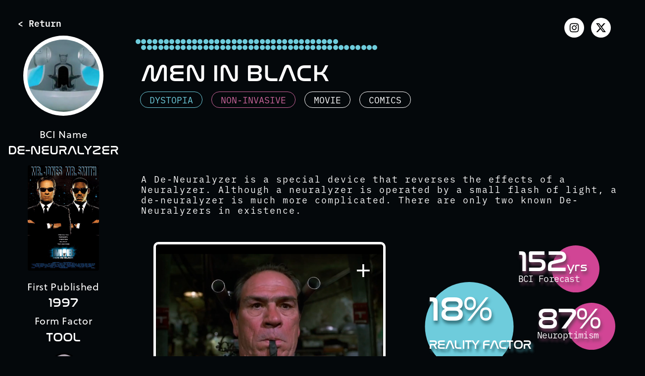

--- FILE ---
content_type: text/html; charset=utf-8
request_url: https://www.neurafutures.com/prop/nf-308/men-in-black-de-neuralyzer/
body_size: 12583
content:
<!DOCTYPE html><html lang="en"><head><meta charSet="utf-8"/><meta http-equiv="x-ua-compatible" content="ie=edge"/><meta name="viewport" content="width=device-width, initial-scale=1, shrink-to-fit=no"/><meta name="generator" content="Gatsby 5.12.5"/><meta data-react-helmet="true" name="description" content="How far is too far?"/><meta data-react-helmet="true" property="og:title"/><meta data-react-helmet="true" property="og:description" content="How far is too far?"/><meta data-react-helmet="true" property="og:type" content="website"/><meta data-react-helmet="true" name="twitter:card" content="summary_large_image"/><meta data-react-helmet="true" name="twitter:image" content="/static/70b3164f5839180d7ab478180b809b57/MIB_De_neuralyzer.png"/><meta data-react-helmet="true" name="twitter:creator" content="Nataliya Kosmyna"/><meta data-react-helmet="true" name="twitter:title"/><meta data-react-helmet="true" name="twitter:description" content="How far is too far?"/><meta name="theme-color" content="#663399"/><style data-href="/styles.b651412f48fe80016476.css" data-identity="gatsby-global-css">html{-ms-text-size-adjust:100%;-webkit-text-size-adjust:100%;box-sizing:border-box;font:112.5%/1.45em georgia,serif,sans-serif;overflow-y:scroll}body{-webkit-font-smoothing:antialiased;-moz-osx-font-smoothing:grayscale;word-wrap:break-word;-ms-font-feature-settings:"kern","liga","clig","calt";font-feature-settings:"kern","liga","clig","calt";background:#04080b;color:#fff;font-family:georgia,serif;font-kerning:normal;font-weight:400;margin:0}article,aside,details,figcaption,figure,footer,header,main,menu,nav,section,summary{display:block}audio,canvas,progress,video{display:inline-block}audio:not([controls]){display:none;height:0}progress{vertical-align:baseline}[hidden],template{display:none}a{-webkit-text-decoration-skip:objects;background-color:transparent}a:active,a:hover{outline-width:0}abbr[title]{border-bottom:1px dotted rgba(0,0,0,.5);cursor:help;text-decoration:none}b,strong{font-weight:inherit;font-weight:bolder}dfn{font-style:italic}h1{color:inherit;font-family:-apple-system,BlinkMacSystemFont,Segoe UI,Roboto,Oxygen,Ubuntu,Cantarell,Fira Sans,Droid Sans,Helvetica Neue,sans-serif;font-size:2.25rem;font-weight:700;line-height:1.1;margin:0 0 1.45rem;padding:0;text-rendering:optimizeLegibility}mark{background-color:#ff0;color:#000}small{font-size:80%}sub,sup{font-size:75%;line-height:0;position:relative;vertical-align:baseline}sub{bottom:-.25em}sup{top:-.5em}img{border-style:none;margin:0 0 1.45rem;max-width:100%;padding:0}svg:not(:root){overflow:hidden}code,kbd,pre,samp{font-family:monospace;font-size:1em}figure{margin:0 0 1.45rem;padding:0}hr{background:rgba(0,0,0,.2);border:none;box-sizing:content-box;height:1px;margin:0 0 calc(1.45rem - 1px);overflow:visible;padding:0}button,input,optgroup,select,textarea{font:inherit;margin:0}optgroup{font-weight:700}button,input{overflow:visible}button,select{text-transform:none}[type=reset],[type=submit],button,html [type=button]{-webkit-appearance:button}[type=button]::-moz-focus-inner,[type=reset]::-moz-focus-inner,[type=submit]::-moz-focus-inner,button::-moz-focus-inner{border-style:none;padding:0}[type=button]:-moz-focusring,[type=reset]:-moz-focusring,[type=submit]:-moz-focusring,button:-moz-focusring{outline:1px dotted ButtonText}fieldset{border:1px solid silver;margin:0 0 1.45rem;padding:0}legend{box-sizing:border-box;color:inherit;display:table;max-width:100%;padding:0;white-space:normal}textarea{overflow:auto}[type=checkbox],[type=radio]{box-sizing:border-box;padding:0}[type=number]::-webkit-inner-spin-button,[type=number]::-webkit-outer-spin-button{height:auto}[type=search]{-webkit-appearance:textfield;outline-offset:-2px}[type=search]::-webkit-search-cancel-button,[type=search]::-webkit-search-decoration{-webkit-appearance:none}::-webkit-input-placeholder{color:inherit;opacity:.54}::-webkit-file-upload-button{-webkit-appearance:button;font:inherit}*,:after,:before{box-sizing:inherit}h2{font-size:1.62671rem}h2,h3{color:inherit;font-family:-apple-system,BlinkMacSystemFont,Segoe UI,Roboto,Oxygen,Ubuntu,Cantarell,Fira Sans,Droid Sans,Helvetica Neue,sans-serif;font-weight:700;line-height:1.1;margin:0 0 1.45rem;padding:0;text-rendering:optimizeLegibility}h3{font-size:1.38316rem}h4{font-size:1rem}h4,h5{color:inherit;font-family:-apple-system,BlinkMacSystemFont,Segoe UI,Roboto,Oxygen,Ubuntu,Cantarell,Fira Sans,Droid Sans,Helvetica Neue,sans-serif;font-weight:700;line-height:1.1;margin:0 0 1.45rem;padding:0;text-rendering:optimizeLegibility}h5{font-size:.85028rem}h6{color:inherit;font-family:-apple-system,BlinkMacSystemFont,Segoe UI,Roboto,Oxygen,Ubuntu,Cantarell,Fira Sans,Droid Sans,Helvetica Neue,sans-serif;font-size:.78405rem;font-weight:700;line-height:1.1;text-rendering:optimizeLegibility}h6,hgroup{margin:0 0 1.45rem;padding:0}ol,ul{list-style-image:none;list-style-position:outside;margin:0 0 1.45rem 1.45rem;padding:0}dd,dl,p{padding:0}dd,dl,p,pre{margin:0 0 1.45rem}pre{word-wrap:normal;background:rgba(0,0,0,.04);border-radius:3px;font-size:.85rem;line-height:1.42;overflow:auto;padding:1.45rem}table{border-collapse:collapse;font-size:1rem;line-height:1.45rem;margin:0 0 1.45rem;padding:0;width:100%}blockquote{margin:0 1.45rem 1.45rem;padding:0}address,form,iframe,noscript{margin:0 0 1.45rem;padding:0}b,dt,strong,th{font-weight:700}li{margin-bottom:.725rem}ol li,ul li{padding-left:0}li>ol,li>ul{margin-bottom:.725rem;margin-left:1.45rem;margin-top:.725rem}blockquote :last-child,li :last-child,p :last-child{margin-bottom:0}li>p{margin-bottom:.725rem}code,kbd,samp{font-size:.85rem;line-height:1.45rem}abbr,acronym{border-bottom:1px dotted rgba(0,0,0,.5);cursor:help}td,th,thead{text-align:left}td,th{font-feature-settings:"tnum";-moz-font-feature-settings:"tnum";-ms-font-feature-settings:"tnum";-webkit-font-feature-settings:"tnum";border-bottom:1px solid rgba(0,0,0,.12);padding:.725rem .96667rem calc(.725rem - 1px)}td:first-child,th:first-child{padding-left:0}td:last-child,th:last-child{padding-right:0}code,tt{background-color:rgba(0,0,0,.04);border-radius:3px;font-family:SFMono-Regular,Consolas,Roboto Mono,Droid Sans Mono,Liberation Mono,Menlo,Courier,monospace;padding:.2em 0}pre code{background:none;line-height:1.42}code:after,code:before,tt:after,tt:before{content:" ";letter-spacing:-.2em}pre code:after,pre code:before,pre tt:after,pre tt:before{content:""}@media only screen and (max-width:480px){html{font-size:100%}}.paragraph{float:left;font-size:16px}.about-title,.paragraph{font-family:ibm-plex-mono}.about-title{font-size:64px;font-weight:700}.subtitle{font-size:30px}.link,.subtitle{font-family:ibm-plex-mono;font-weight:light}.link,.pink{size:25px}.pink{color:#f4a4d1;font-family:ibm-plex-mono;font-weight:700}.row{display:flex;justify-content:center;max-width:100vw;width:100%}.column{display:flex;flex-flow:column wrap;float:left;padding:36px;width:75%}.column p{float:left;font-family:ibm-plex-mono;font-size:16px}.column2{align-items:flex-start;display:flex;float:left;justify-content:space-between;max-width:400px;padding:36px;width:100%}.button{background-color:#6eccdc;border:none;border-radius:20px;color:#fff;cursor:pointer;display:inline-block;font-family:Nasalization;font-size:24px;padding:16px 40px;text-align:center;text-decoration:none;text-transform:uppercase}.hero{background-color:#020609;background-position:50%;background-repeat:no-repeat;left:0;max-height:-webkit-fit-content;max-height:-moz-fit-content;max-height:fit-content;max-width:1024;object-fit:cover;overflow:hidden;position:fixed;top:0}.container{flex:33.33% 1;flex-wrap:wrap;height:auto;max-width:75vw}.container,.gallery{float:left;margin:6px}.gallery{max-width:250px}.gallery img,.imgGallery{height:auto;width:100%}.imgGallery{margin:6px;max-width:100%}.desc{font-size:16px;padding:6px 6px 12px}.desc,.titleg{font-family:ibm-plex-mono;text-align:center}.titleg{font-size:20px;font-weight:700;padding:6px}#myInput{background-image:url(/src/assets/searchicon.png);background-position:10px 10px;background-repeat:no-repeat;border:1px solid #ddd;font-size:16px;margin-bottom:12px;padding:12px 20px 12px 40px;width:100%}@media screen and (max-width:767px){.column{float:none;justify-content:center;padding:5px;width:100%}.column,.row{align-items:center}.row{flex-direction:column}.about-title{align-self:center;font-size:42px}.container{align-items:center;display:flex;flex-direction:column;float:none;justify-content:center}}.linepink{background-color:#d14595;height:10px;width:100%}.lineblue{background-color:#6eccdc;height:100%;width:10px}.pills{box-shadow:0 4px 8px 0 rgba(0,0,0,.2),0 6px 20px 0 rgba(0,0,0,.19);display:flex;justify-content:center;width:20%}@media only screen and (max-width:767px){.pills{width:40%}}.pill:hover{opacity:50%;transform:translateY(-10px);transition:all .4s}.video-wrap{height:0;overflow:hidden;padding-bottom:56.25%;position:relative}.video-wrap embed,.video-wrap iframe,.video-wrap object{height:100%;left:0;position:absolute;top:0;width:100%}.video-container{height:100vh;width:100vw}@media (min-aspect-ratio:16/9){.video-container iframe{height:56.25vw}}@media (max-aspect-ratio:16/9){.video-container iframe{width:177.78vh}}.container{column-gap:30px;display:flex;justify-content:center;min-height:100vh;padding-top:200px;text-align:center;width:80%}#boxBlue{animation-delay:1s;background-image:url(/static/blue-624754ccf8629c80de5b623589c14554.png);padding-right:5%;width:10%}#boxBlue,#boxRed{animation-duration:60s;animation-name:scale;background-color:transparent;background-repeat:no-repeat;background-size:contain;height:30vh;position:relative}#boxRed{animation-delay:61s;background-image:url(/static/red-46d7b589d551deffee6148f32292775e.png);padding-left:5%;width:20%}@keyframes scale{0%{background-size:50px;height:150px;width:50px}15%{background-size:75px;height:225px;width:75px}85%{background-size:75px;height:225px;width:75px}to{background-size:20px;height:60px;width:20px}}#resBlue{background-image:url(/static/blue_res-d0f7730e359e3eb9c4ddd238c7ae97a4.png)}#resBlue,#resRed{background-repeat:no-repeat;background-size:500px;height:700px;width:500px}#resRed{background-image:url(/static/red_res-d0024fb40bb9a988e2202fc760e0c093.png)}.subtitle2{color:"white";font-family:ibm-plex-mono;font-size:30px;font-weight:light;padding-top:30px}.experienceInstructionsBlue,.subtitle3{color:"white";font-family:ibm-plex-mono;font-size:20px;font-weight:light;padding-top:30px}.experienceInstructionsBlue{animation:fadeOut 1s;animation-delay:59s;animation-fill-mode:forwards;opacity:1}.experienceInstructionsRed{animation:fadeIn 1s;animation-delay:60s;animation-fill-mode:forwards;color:"white";font-family:ibm-plex-mono;font-size:20px;font-weight:light;opacity:0;padding-top:30px}@keyframes fadeOut{to{opacity:0;visibility:hidden}}@keyframes fadeIn{to{opacity:1;visibility:visible}}.carousel .control-arrow,.carousel.carousel-slider .control-arrow{background:none;border:0;cursor:pointer;filter:alpha(opacity=40);font-size:32px;opacity:.4;position:absolute;top:20px;transition:all .25s ease-in;z-index:2}.carousel .control-arrow:focus,.carousel .control-arrow:hover{filter:alpha(opacity=100);opacity:1}.carousel .control-arrow:before,.carousel.carousel-slider .control-arrow:before{border-bottom:8px solid transparent;border-top:8px solid transparent;content:"";display:inline-block;margin:0 5px}.carousel .control-disabled.control-arrow{cursor:inherit;display:none;filter:alpha(opacity=0);opacity:0}.carousel .control-prev.control-arrow{left:0}.carousel .control-prev.control-arrow:before{border-right:8px solid #fff}.carousel .control-next.control-arrow{right:0}.carousel .control-next.control-arrow:before{border-left:8px solid #fff}.carousel-root{outline:none}.carousel{position:relative;width:100%}.carousel *{box-sizing:border-box}.carousel img{display:inline-block;pointer-events:none;width:100%}.carousel .carousel{position:relative}.carousel .control-arrow{background:none;border:0;font-size:18px;margin-top:-13px;outline:0;top:50%}.carousel .thumbs-wrapper{margin:20px;overflow:hidden}.carousel .thumbs{list-style:none;position:relative;transform:translateZ(0);transition:all .15s ease-in;white-space:nowrap}.carousel .thumb{border:3px solid #fff;display:inline-block;margin-right:6px;overflow:hidden;padding:2px;transition:border .15s ease-in;white-space:nowrap}.carousel .thumb:focus{border:3px solid #ccc;outline:none}.carousel .thumb.selected,.carousel .thumb:hover{border:3px solid #333}.carousel .thumb img{vertical-align:top}.carousel.carousel-slider{margin:0;overflow:hidden;position:relative}.carousel.carousel-slider .control-arrow{bottom:0;color:#fff;font-size:26px;margin-top:0;padding:5px;top:0}.carousel.carousel-slider .control-arrow:hover{background:rgba(0,0,0,.2)}.carousel .slider-wrapper{margin:auto;overflow:hidden;transition:height .15s ease-in;width:100%}.carousel .slider-wrapper.axis-horizontal .slider{-ms-box-orient:horizontal;display:-moz-flex;display:flex}.carousel .slider-wrapper.axis-horizontal .slider .slide{flex-direction:column;flex-flow:column}.carousel .slider-wrapper.axis-vertical{-ms-box-orient:horizontal;display:-moz-flex;display:flex}.carousel .slider-wrapper.axis-vertical .slider{flex-direction:column}.carousel .slider{list-style:none;margin:0;padding:0;position:relative;width:100%}.carousel .slider.animated{transition:all .35s ease-in-out}.carousel .slide{margin:0;min-width:100%;position:relative;text-align:center}.carousel .slide img{border:0;vertical-align:top;width:100%}.carousel .slide iframe{border:0;display:inline-block;margin:0 40px 40px;width:calc(100% - 80px)}.carousel .slide .legend{background:#000;border-radius:10px;bottom:40px;color:#fff;font-size:12px;left:50%;margin-left:-45%;opacity:.25;padding:10px;position:absolute;text-align:center;transition:all .5s ease-in-out;transition:opacity .35s ease-in-out;width:90%}.carousel .control-dots{bottom:0;margin:10px 0;padding:0;position:absolute;text-align:center;width:100%;z-index:1}@media (min-width:960px){.carousel .control-dots{bottom:0}}.carousel .control-dots .dot{background:#fff;border-radius:50%;box-shadow:1px 1px 2px rgba(0,0,0,.9);cursor:pointer;display:inline-block;filter:alpha(opacity=30);height:8px;margin:0 8px;opacity:.3;transition:opacity .25s ease-in;width:8px}.carousel .control-dots .dot.selected,.carousel .control-dots .dot:hover{filter:alpha(opacity=100);opacity:1}.carousel .carousel-status{color:#fff;font-size:10px;padding:5px;position:absolute;right:0;text-shadow:1px 1px 1px rgba(0,0,0,.9);top:0}.carousel:hover .slide .legend{opacity:1}.carousel-img-div{height:400px;margin-top:1rem;max-width:1000px;width:100%}.carousel-img{height:auto;object-fit:cover;width:800px}@media (max-width:991px){.carousel-img-div{max-height:400px;max-width:800px}.carousel-img{max-height:400px}}@media (max-height:1000px){.carousel-img-div{max-height:400px;max-width:800px}.carousel-img{max-height:400px}}.carousel .slide{display:flex;justify-content:center;margin:auto}.carousel .control-dots .dot{background-color:#fff}.imageTooltip{background-color:#000;position:relative;transition:all .3s ease-out}.imageTooltip span{background-color:#fff;border-radius:5px;color:#000;font-size:12px;height:auto;left:150%;line-height:13px;padding:6px;position:absolute;text-align:center;top:-70%;visibility:hidden;width:100px;z-index:1}.imageTooltip:hover span{visibility:visible;z-index:10000}.coverDiv{background-color:#536b74;background-position:50%;background-repeat:no-repeat;background-size:cover;position:relative;transition:all .3s ease-out}.coverDiv:hover{border:1px solid #fff;border-radius:5px;cursor:pointer;position:relative;transform:scale(2.2);transition:.3s;z-index:10000}.coverCollageDiv{height:3.5rem;width:2.5rem}.imageCollageDiv{height:2.3rem;width:2.3rem}.mouse-enter-selected{transform:scale(1.5);z-index:3000}.mouse-enter-selected,.mouse-enter-target{border:1px solid #fff;position:relative;transition:.3s}.mouse-enter-target{border-radius:5px;cursor:pointer;transform:scale(2.5);z-index:10000}.mouse-leave-selected,.mouse-leave-target{border:none;position:static;transform:scale(1);transition:.3s;z-index:1}.mouse-leave-target{cursor:none}@media screen and (max-width:1700px){.coverCollageDiv{height:3rem;width:2rem}.imageCollageDiv{height:2.2rem;width:2.2rem}}@media screen and (max-width:1500px){.coverCollageDiv{height:2.8rem;width:1.8rem}.imageCollageDiv{height:1.8rem;width:1.8rem}}@media screen and (max-width:1200px){.coverCollageDiv{height:2.6rem;width:1.6rem}.imageCollageDiv{height:1.7rem;width:1.7rem}}.lds-grid{align-items:center;display:flex;height:80px;height:100vh;justify-content:center;left:50%;position:fixed;top:50%;width:80px;width:100vw;z-index:600}.lds-grid div{animation:lds-grid 1.2s linear infinite;background:#fff;border-radius:50%;height:16px;position:absolute;width:16px}.lds-grid div:first-child{animation-delay:0s;left:8px;top:8px}.lds-grid div:nth-child(2){animation-delay:-.4s;left:32px;top:8px}.lds-grid div:nth-child(3){animation-delay:-.8s;left:56px;top:8px}.lds-grid div:nth-child(4){animation-delay:-.4s;left:8px;top:32px}.lds-grid div:nth-child(5){animation-delay:-.8s;left:32px;top:32px}.lds-grid div:nth-child(6){animation-delay:-1.2s;left:56px;top:32px}.lds-grid div:nth-child(7){animation-delay:-.8s;left:8px;top:56px}.lds-grid div:nth-child(8){animation-delay:-1.2s;left:32px;top:56px}.lds-grid div:nth-child(9){animation-delay:-1.6s;left:56px;top:56px}@keyframes lds-grid{0%,to{opacity:1}50%{opacity:.5}}.Demo__some-network{margin-right:10px;position:absolute;right:2rem;top:2rem;vertical-align:top}.Demo__some-network__share-count{display:inline-flex;overflow:visible;white-space:nowrap;width:0}.Demo__some-network__share-button{cursor:pointer}.Demo__some-network__share-button:hover:not(:active){opacity:.75}.Demo__some-network__custom-icon{height:32px;width:32px}</style><link rel="preconnect" href="https://www.googletagmanager.com"/><link rel="dns-prefetch" href="https://www.googletagmanager.com"/><style>.gatsby-image-wrapper{position:relative;overflow:hidden}.gatsby-image-wrapper picture.object-fit-polyfill{position:static!important}.gatsby-image-wrapper img{bottom:0;height:100%;left:0;margin:0;max-width:none;padding:0;position:absolute;right:0;top:0;width:100%;object-fit:cover}.gatsby-image-wrapper [data-main-image]{opacity:0;transform:translateZ(0);transition:opacity .25s linear;will-change:opacity}.gatsby-image-wrapper-constrained{display:inline-block;vertical-align:top}</style><noscript><style>.gatsby-image-wrapper noscript [data-main-image]{opacity:1!important}.gatsby-image-wrapper [data-placeholder-image]{opacity:0!important}</style></noscript><script type="module">const e="undefined"!=typeof HTMLImageElement&&"loading"in HTMLImageElement.prototype;e&&document.body.addEventListener("load",(function(e){const t=e.target;if(void 0===t.dataset.mainImage)return;if(void 0===t.dataset.gatsbyImageSsr)return;let a=null,n=t;for(;null===a&&n;)void 0!==n.parentNode.dataset.gatsbyImageWrapper&&(a=n.parentNode),n=n.parentNode;const o=a.querySelector("[data-placeholder-image]"),r=new Image;r.src=t.currentSrc,r.decode().catch((()=>{})).then((()=>{t.style.opacity=1,o&&(o.style.opacity=0,o.style.transition="opacity 500ms linear")}))}),!0);</script><style data-styled="" data-styled-version="6.0.8">.eSwgWd{position:absolute;left:2rem;top:2rem;z-index:2000;font-family:ibm-plex-mono;font-size:18px;font-weight:700;line-height:20px;cursor:pointer;position:fixed;}/*!sc*/
data-styled.g9[id="mediaComponent__BackArrowDiv-sc-jb2exr-0"]{content:"eSwgWd,"}/*!sc*/
.exerrs{max-width:1920px;width:100%;height:100vh;display:grid;grid-template-columns:1fr;justify-items:center;align-items:center;}/*!sc*/
data-styled.g12[id="layout__MainContainerDiv-sc-1tvu18u-0"]{content:"exerrs,"}/*!sc*/
.bTLuYa{display:grid;grid-template-columns:1fr;align-items:center;justify-items:center;}/*!sc*/
data-styled.g13[id="layout__ChildContainerDiv-sc-1tvu18u-1"]{content:"bTLuYa,"}/*!sc*/
.fXozMY{margin-top:3rem;}/*!sc*/
@media screen and (max-width:768px){.fXozMY{margin-top:4rem;margin-left:0;margin-right:0;}}/*!sc*/
data-styled.g22[id="movieInfo__MovieContainerDiv-sc-18qxut3-0"]{content:"fXozMY,"}/*!sc*/
.ZMeRu{width:100%;display:grid;grid-template-columns:20% 80%;grid-gap:1rem;}/*!sc*/
@media screen and (max-width:768px){.ZMeRu{grid-template-columns:100%;align-items:center;}}/*!sc*/
data-styled.g23[id="movieInfo__MovieLeftRightDiv-sc-18qxut3-1"]{content:"ZMeRu,"}/*!sc*/
.iTztCA{width:100%;justify-self:center;display:flex;flex-direction:column;justify-content:center;align-items:center;}/*!sc*/
data-styled.g24[id="movieInfo__MovieImageDiv-sc-18qxut3-2"]{content:"iTztCA,"}/*!sc*/
.fVukxE{border-radius:50%;max-width:9rem;width:100%;height:9rem;background:#FFFFFF;margin:1rem;width:9rem;object-fit:cover;border:8px solid #FFFFFF;}/*!sc*/
@media screen and (max-width:767px){.fVukxE{max-width:7rem;height:7rem;}}/*!sc*/
data-styled.g25[id="movieInfo__MovieImage-sc-18qxut3-3"]{content:"fVukxE,"}/*!sc*/
.fbYCeP{max-width:8rem;width:100%;height:auto;margin:0.2rem;border-radius:4px;object-fit:contain;}/*!sc*/
data-styled.g26[id="movieInfo__CoverImg-sc-18qxut3-4"]{content:"fbYCeP,"}/*!sc*/
.ceLvYw{width:100%;display:grid;grid-template-columns:20% 80%;grid-gap:1rem;}/*!sc*/
@media screen and (max-width:768px){.ceLvYw{grid-template-columns:100%;}}/*!sc*/
data-styled.g27[id="movieInfo__InfoLeftRightDiv-sc-18qxut3-5"]{content:"ceLvYw,"}/*!sc*/
.ctqxtA{display:flex;flex-direction:column;justify-content:center;align-items:flex-start;}/*!sc*/
@media screen and (max-width:991px){.ctqxtA{align-items:center;}}/*!sc*/
data-styled.g28[id="movieInfo__MovieTitleContainer-sc-18qxut3-6"]{content:"ctqxtA,"}/*!sc*/
.cLvMAV{font-family:Nasalization;text-transform:uppercase;font-size:64px;line-height:55px;margin-top:0.8rem;margin-bottom:0.8rem;margin-left:11.4px;}/*!sc*/
@media screen and (max-width:1700px){.cLvMAV{align-content:center;font-family:Nasalization;text-transform:uppercase;font-size:48px;line-height:42px;}}/*!sc*/
@media screen and (max-width:991px){.cLvMAV{align-content:center;font-family:Nasalization;text-transform:uppercase;font-size:25px;line-height:24px;}}/*!sc*/
@media screen and (max-width:768px){.cLvMAV{font-size:22px;}}/*!sc*/
data-styled.g29[id="movieInfo__TitleDiv-sc-18qxut3-7"]{content:"cLvMAV,"}/*!sc*/
.ecGfIt{display:flex;margin-bottom:2px;}/*!sc*/
data-styled.g30[id="movieInfo__CirclesDiv-sc-18qxut3-8"]{content:"ecGfIt,"}/*!sc*/
.ecxLcM{display:flex;flex-wrap:wrap;justify-content:space-evenly;align-items:center;}/*!sc*/
data-styled.g31[id="movieInfo__DystopiaContainerDiv-sc-18qxut3-9"]{content:"ecxLcM,"}/*!sc*/
.gEfIrW{font-family:ibm-plex-mono;font-size:18px;font-weight:500;line-height:20px;text-transform:uppercase;padding:0.3rem 1rem;border-radius:20px;border:1px solid;margin:0.5rem;color:#6ECCDC;}/*!sc*/
.honERo{font-family:ibm-plex-mono;font-size:18px;font-weight:500;line-height:20px;text-transform:uppercase;padding:0.3rem 1rem;border-radius:20px;border:1px solid;margin:0.5rem;color:#CD669D;}/*!sc*/
.iNxLle{font-family:ibm-plex-mono;font-size:18px;font-weight:500;line-height:20px;text-transform:uppercase;padding:0.3rem 1rem;border-radius:20px;border:1px solid;margin:0.5rem;color:#FFFFFF;}/*!sc*/
data-styled.g32[id="movieInfo__DystopiaDiv-sc-18qxut3-10"]{content:"gEfIrW,honERo,iNxLle,"}/*!sc*/
.bydWqQ{width:10px;height:10px;border-radius:50%;background:#6ECCDC;margin-right:1.4px;}/*!sc*/
@media screen and (max-width:768px){.bydWqQ{width:5px;height:5px;}}/*!sc*/
data-styled.g33[id="movieInfo__CircleDiv-sc-18qxut3-11"]{content:"bydWqQ,"}/*!sc*/
.jndPnT{width:100%;display:flex;flex-direction:column;justify-content:center;align-items:center;}/*!sc*/
data-styled.g34[id="movieInfo__LeftSideDiv-sc-18qxut3-12"]{content:"jndPnT,"}/*!sc*/
.fMDZRC{display:flex;flex-direction:column;justify-content:center;align-items:center;margin:0.5rem;}/*!sc*/
data-styled.g35[id="movieInfo__LeftSideItemDiv-sc-18qxut3-13"]{content:"fMDZRC,"}/*!sc*/
.eePvsQ{font-family:ibm-plex-mono;font-size:18px;font-weight:500;line-height:20px;margin:1rem 11.4px;line-height:1.2rem;letter-spacing:2px;}/*!sc*/
@media screen and (max-width:991px){.eePvsQ{align-content:center;margin-left:2rem;}}/*!sc*/
@media screen and (max-width:768px){.eePvsQ{font-size:14px;}}/*!sc*/
data-styled.g36[id="movieInfo__DescriptionP-sc-18qxut3-14"]{content:"eePvsQ,"}/*!sc*/
.hlATmV{font-family:Soleil;font-size:20px;font-weight:normal;line-height:22px;letter-spacing:0.035em;text-align:center;margin-bottom:0.3rem;}/*!sc*/
data-styled.g37[id="movieInfo__IconTitleNameDiv-sc-18qxut3-15"]{content:"hlATmV,"}/*!sc*/
.ikTKgr{font-family:Nasalization;text-transform:uppercase;font-size:25px;line-height:24px;text-align:center;}/*!sc*/
data-styled.g38[id="movieInfo__IconTitleDataDiv-sc-18qxut3-16"]{content:"ikTKgr,"}/*!sc*/
.kjtYdq{max-width:4rem;width:100%;}/*!sc*/
.kjtYds{max-width:6rem;width:100%;}/*!sc*/
data-styled.g39[id="movieInfo__IconImageDiv-sc-18qxut3-17"]{content:"kjtYdq,kjtYds,"}/*!sc*/
.klsUhd{margin-bottom:0.5rem;}/*!sc*/
data-styled.g40[id="movieInfo__IconImg-sc-18qxut3-18"]{content:"klsUhd,"}/*!sc*/
.exbnPj{font-family:Soleil;font-size:20px;font-weight:normal;line-height:22px;letter-spacing:0.035em;text-align:center;}/*!sc*/
data-styled.g41[id="movieInfo__CategoryBciDataDiv-sc-18qxut3-19"]{content:"exbnPj,"}/*!sc*/
.eCInVJ{width:100%;margin-top:2rem;display:grid;grid-template-columns:repeat(2, 1fr);grid-gap:2rem;}/*!sc*/
@media screen and (max-width:1200px){.eCInVJ{width:90%;grid-template-columns:1fr;}}/*!sc*/
@media screen and (max-width:768px){.eCInVJ{grid-template-columns:1fr;justify-items:center;}}/*!sc*/
data-styled.g42[id="movieInfo__ImagePercentContainerDiv-sc-18qxut3-20"]{content:"eCInVJ,"}/*!sc*/
.bTkNAl{position:relative;display:flex;flex-direction:column;justify-content:center;align-items:center;max-width:500px;width:95%;margin-left:2rem;margin-right:2rem;border:5px solid white;border-radius:10px;overflow:hidden;}/*!sc*/
.bTkNAl:hover img{-moz-transform:scale(1.1);-webkit-transform:scale(1.1);transform:scale(1.1);}/*!sc*/
@media (max-width:991px){.bTkNAl{max-width:450px;margin-bottom:10px;}}/*!sc*/
@media (max-width:768px){.bTkNAl{max-width:280px;}}/*!sc*/
data-styled.g43[id="movieInfo__BigImageDiv-sc-18qxut3-21"]{content:"bTkNAl,"}/*!sc*/
.dMgdJB{position:absolute;font-family:Nasalization;text-transform:uppercase;font-size:48px;line-height:42px;right:25px;top:25px;cursor:pointer;}/*!sc*/
data-styled.g44[id="movieInfo__PlusDiv-sc-18qxut3-22"]{content:"dMgdJB,"}/*!sc*/
.dCfugI{width:100%;height:auto;object-fit:cover;margin-bottom:0px;object-position:center;transition:0.3s;-moz-transition:all 0.3s;-webkit-transition:all 0.3s;cursor:pointer;}/*!sc*/
data-styled.g45[id="movieInfo__ImageImg-sc-18qxut3-23"]{content:"dCfugI,"}/*!sc*/
.cwJMab{display:flex;justify-content:center;align-items:center;margin-left:3rem;width:90%;}/*!sc*/
@media screen and (max-width:478px){.cwJMab{width:100%;margin-left:0;margin-bottom:1rem;}}/*!sc*/
data-styled.g46[id="movieInfo__PercentDiv-sc-18qxut3-24"]{content:"cwJMab,"}/*!sc*/
.htxZJT{width:35%;display:flex;flex-direction:column;justify-content:center;align-items:center;margin-left:2rem;}/*!sc*/
@media screen and (max-width:768px){.htxZJT{margin-left:0.1rem;}}/*!sc*/
@media screen and (max-width:478px){.htxZJT{margin-left:-1rem;}}/*!sc*/
data-styled.g47[id="movieInfo__PinkContainerDiv-sc-18qxut3-25"]{content:"htxZJT,"}/*!sc*/
.fejQFa{position:relative;width:100%;margin-right:1.5rem;}/*!sc*/
data-styled.g48[id="movieInfo__BlueCircleDiv-sc-18qxut3-26"]{content:"fejQFa,"}/*!sc*/
.hClHSU{position:relative;width:100%;margin:0.4rem;margin-right:4rem;}/*!sc*/
.kCUeTC{position:relative;width:100%;margin:0.4rem;}/*!sc*/
data-styled.g49[id="movieInfo__PinkCircleDiv-sc-18qxut3-27"]{content:"hClHSU,kCUeTC,"}/*!sc*/
.erJBKF{position:absolute;display:flex;flex-direction:column;justify-content:center;align-items:center;align-items:flex-start;margin-left:1rem;left:-10px;top:-5px;}/*!sc*/
data-styled.g50[id="movieInfo__RealityFactorContainerDivBlue-sc-18qxut3-28"]{content:"erJBKF,"}/*!sc*/
.kiNGYt{position:absolute;display:flex;flex-direction:column;justify-content:center;align-items:center;align-items:flex-start;left:-68px;top:-5px;}/*!sc*/
.iQyqfT{position:absolute;display:flex;flex-direction:column;justify-content:center;align-items:center;align-items:flex-start;left:-62px;top:-5px;}/*!sc*/
data-styled.g51[id="movieInfo__RealityFactorContainerDiv-sc-18qxut3-29"]{content:"kiNGYt,iQyqfT,"}/*!sc*/
.gwudhk{font-family:ibm-plex-mono;font-size:26px;font-weight:500;line-height:30px;letter-spacing:-0.035em;text-shadow:4px 6px 5px #2F6C76;margin-top:3rem;}/*!sc*/
@media screen and (max-width:1700px){.gwudhk{font-family:Nasalization;text-transform:uppercase;font-size:25px;line-height:24px;}}/*!sc*/
@media screen and (max-width:768px){.gwudhk{font-size:20px;margin-left:1rem;margin-top:1rem;}}/*!sc*/
@media screen and (max-width:478px){.gwudhk{font-size:18px;}}/*!sc*/
data-styled.g52[id="movieInfo__RealityFactorTitleDiv-sc-18qxut3-30"]{content:"gwudhk,"}/*!sc*/
.eiaSNs{font-family:Nasalization;text-transform:uppercase;font-size:110px;line height:93px;font-size:100px;letter-spacing:-0.035em;text-shadow:2px 6px 6px #2F6C76;margin-top:2rem;}/*!sc*/
@media screen and (max-width:1700px){.eiaSNs{font-size:70px;}}/*!sc*/
@media screen and (max-width:478px){.eiaSNs{font-size:45px;margin-left:1rem;}}/*!sc*/
data-styled.g53[id="movieInfo__RealityFactorPercentDiv-sc-18qxut3-31"]{content:"eiaSNs,"}/*!sc*/
.itqHYX{font-family:ibm-plex-mono;font-size:18px;font-weight:500;line-height:20px;letter-spacing:-0.035em;text-shadow:4px 6px 5px #6B3B57;margin-top:0.2rem;}/*!sc*/
@media screen and (max-width:478px){.itqHYX{margin-left:2rem;}}/*!sc*/
data-styled.g54[id="movieInfo__NeurafictionalityTitleDiv-sc-18qxut3-32"]{content:"itqHYX,"}/*!sc*/
.eOyGgU{font-family:Nasalization;text-transform:uppercase;font-size:64px;line-height:55px;letter-spacing:-0.035em;text-shadow:2px 6px 6px #6B3B57;}/*!sc*/
@media screen and (max-width:1700px){.eOyGgU{font-size:60px;}}/*!sc*/
@media screen and (max-width:768px){.eOyGgU{font-size:40px;}}/*!sc*/
@media screen and (max-width:478px){.eOyGgU{font-size:30px;margin-left:2rem;}}/*!sc*/
data-styled.g55[id="movieInfo__NeurafictionalityPercentDiv-sc-18qxut3-33"]{content:"eOyGgU,"}/*!sc*/
.fNqXqq{font-family:Nasalization;text-transform:uppercase;font-size:25px;line-height:24px;letter-spacing:-0.035em;text-shadow:2px 6px 6px #6B3B57;text-transform:lowercase;}/*!sc*/
data-styled.g56[id="movieInfo__NeurafictionalityPercentSpan-sc-18qxut3-34"]{content:"fNqXqq,"}/*!sc*/
</style><link rel="icon" href="/favicon-32x32.png?v=b72b24118339e79ae0c875271be3cb9a" type="image/png"/><link rel="manifest" href="/manifest.webmanifest" crossorigin="anonymous"/><link rel="apple-touch-icon" sizes="48x48" href="/icons/icon-48x48.png?v=b72b24118339e79ae0c875271be3cb9a"/><link rel="apple-touch-icon" sizes="72x72" href="/icons/icon-72x72.png?v=b72b24118339e79ae0c875271be3cb9a"/><link rel="apple-touch-icon" sizes="96x96" href="/icons/icon-96x96.png?v=b72b24118339e79ae0c875271be3cb9a"/><link rel="apple-touch-icon" sizes="144x144" href="/icons/icon-144x144.png?v=b72b24118339e79ae0c875271be3cb9a"/><link rel="apple-touch-icon" sizes="192x192" href="/icons/icon-192x192.png?v=b72b24118339e79ae0c875271be3cb9a"/><link rel="apple-touch-icon" sizes="256x256" href="/icons/icon-256x256.png?v=b72b24118339e79ae0c875271be3cb9a"/><link rel="apple-touch-icon" sizes="384x384" href="/icons/icon-384x384.png?v=b72b24118339e79ae0c875271be3cb9a"/><link rel="apple-touch-icon" sizes="512x512" href="/icons/icon-512x512.png?v=b72b24118339e79ae0c875271be3cb9a"/><link rel="sitemap" type="application/xml" href="/sitemap-index.xml"/></head><body><div id="___gatsby"><div style="outline:none" tabindex="-1" id="gatsby-focus-wrapper"><div id="mainContainerDiv" class="layout__MainContainerDiv-sc-1tvu18u-0 exerrs"><div class="layout__ChildContainerDiv-sc-1tvu18u-1 bTLuYa"><div style="max-width:1500px;width:100%;min-height:100vh"><div><div class="mediaComponent__BackArrowDiv-sc-jb2exr-0 eSwgWd">&lt; Return</div><div id="movieContainerDiv" class="movieInfo__MovieContainerDiv-sc-18qxut3-0 fXozMY"><div class="movieInfo__MovieLeftRightDiv-sc-18qxut3-1 ZMeRu"><div class="movieInfo__MovieImageDiv-sc-18qxut3-2 iTztCA"><img loading="eager" src="/static/70b3164f5839180d7ab478180b809b57/MIB_De_neuralyzer.png" srcset="" alt="Men in Black" class="movieInfo__MovieImage-sc-18qxut3-3 fVukxE"/></div><div class="movieInfo__MovieTitleContainer-sc-18qxut3-6 ctqxtA"><div class="movieInfo__CirclesDiv-sc-18qxut3-8 ecGfIt"><div class="movieInfo__CircleDiv-sc-18qxut3-11 bydWqQ"></div><div class="movieInfo__CircleDiv-sc-18qxut3-11 bydWqQ"></div><div class="movieInfo__CircleDiv-sc-18qxut3-11 bydWqQ"></div><div class="movieInfo__CircleDiv-sc-18qxut3-11 bydWqQ"></div><div class="movieInfo__CircleDiv-sc-18qxut3-11 bydWqQ"></div><div class="movieInfo__CircleDiv-sc-18qxut3-11 bydWqQ"></div><div class="movieInfo__CircleDiv-sc-18qxut3-11 bydWqQ"></div><div class="movieInfo__CircleDiv-sc-18qxut3-11 bydWqQ"></div><div class="movieInfo__CircleDiv-sc-18qxut3-11 bydWqQ"></div><div class="movieInfo__CircleDiv-sc-18qxut3-11 bydWqQ"></div><div class="movieInfo__CircleDiv-sc-18qxut3-11 bydWqQ"></div><div class="movieInfo__CircleDiv-sc-18qxut3-11 bydWqQ"></div><div class="movieInfo__CircleDiv-sc-18qxut3-11 bydWqQ"></div><div class="movieInfo__CircleDiv-sc-18qxut3-11 bydWqQ"></div><div class="movieInfo__CircleDiv-sc-18qxut3-11 bydWqQ"></div><div class="movieInfo__CircleDiv-sc-18qxut3-11 bydWqQ"></div><div class="movieInfo__CircleDiv-sc-18qxut3-11 bydWqQ"></div><div class="movieInfo__CircleDiv-sc-18qxut3-11 bydWqQ"></div><div class="movieInfo__CircleDiv-sc-18qxut3-11 bydWqQ"></div><div class="movieInfo__CircleDiv-sc-18qxut3-11 bydWqQ"></div><div class="movieInfo__CircleDiv-sc-18qxut3-11 bydWqQ"></div><div class="movieInfo__CircleDiv-sc-18qxut3-11 bydWqQ"></div><div class="movieInfo__CircleDiv-sc-18qxut3-11 bydWqQ"></div><div class="movieInfo__CircleDiv-sc-18qxut3-11 bydWqQ"></div><div class="movieInfo__CircleDiv-sc-18qxut3-11 bydWqQ"></div><div class="movieInfo__CircleDiv-sc-18qxut3-11 bydWqQ"></div><div class="movieInfo__CircleDiv-sc-18qxut3-11 bydWqQ"></div><div class="movieInfo__CircleDiv-sc-18qxut3-11 bydWqQ"></div><div class="movieInfo__CircleDiv-sc-18qxut3-11 bydWqQ"></div><div class="movieInfo__CircleDiv-sc-18qxut3-11 bydWqQ"></div><div class="movieInfo__CircleDiv-sc-18qxut3-11 bydWqQ"></div><div class="movieInfo__CircleDiv-sc-18qxut3-11 bydWqQ"></div><div class="movieInfo__CircleDiv-sc-18qxut3-11 bydWqQ"></div><div class="movieInfo__CircleDiv-sc-18qxut3-11 bydWqQ"></div><div class="movieInfo__CircleDiv-sc-18qxut3-11 bydWqQ"></div><div class="movieInfo__CircleDiv-sc-18qxut3-11 bydWqQ"></div></div><div style="margin-left:11.4px" class="movieInfo__CirclesDiv-sc-18qxut3-8 ecGfIt"><div class="movieInfo__CircleDiv-sc-18qxut3-11 bydWqQ"></div><div class="movieInfo__CircleDiv-sc-18qxut3-11 bydWqQ"></div><div class="movieInfo__CircleDiv-sc-18qxut3-11 bydWqQ"></div><div class="movieInfo__CircleDiv-sc-18qxut3-11 bydWqQ"></div><div class="movieInfo__CircleDiv-sc-18qxut3-11 bydWqQ"></div><div class="movieInfo__CircleDiv-sc-18qxut3-11 bydWqQ"></div><div class="movieInfo__CircleDiv-sc-18qxut3-11 bydWqQ"></div><div class="movieInfo__CircleDiv-sc-18qxut3-11 bydWqQ"></div><div class="movieInfo__CircleDiv-sc-18qxut3-11 bydWqQ"></div><div class="movieInfo__CircleDiv-sc-18qxut3-11 bydWqQ"></div><div class="movieInfo__CircleDiv-sc-18qxut3-11 bydWqQ"></div><div class="movieInfo__CircleDiv-sc-18qxut3-11 bydWqQ"></div><div class="movieInfo__CircleDiv-sc-18qxut3-11 bydWqQ"></div><div class="movieInfo__CircleDiv-sc-18qxut3-11 bydWqQ"></div><div class="movieInfo__CircleDiv-sc-18qxut3-11 bydWqQ"></div><div class="movieInfo__CircleDiv-sc-18qxut3-11 bydWqQ"></div><div class="movieInfo__CircleDiv-sc-18qxut3-11 bydWqQ"></div><div class="movieInfo__CircleDiv-sc-18qxut3-11 bydWqQ"></div><div class="movieInfo__CircleDiv-sc-18qxut3-11 bydWqQ"></div><div class="movieInfo__CircleDiv-sc-18qxut3-11 bydWqQ"></div><div class="movieInfo__CircleDiv-sc-18qxut3-11 bydWqQ"></div><div class="movieInfo__CircleDiv-sc-18qxut3-11 bydWqQ"></div><div class="movieInfo__CircleDiv-sc-18qxut3-11 bydWqQ"></div><div class="movieInfo__CircleDiv-sc-18qxut3-11 bydWqQ"></div><div class="movieInfo__CircleDiv-sc-18qxut3-11 bydWqQ"></div><div class="movieInfo__CircleDiv-sc-18qxut3-11 bydWqQ"></div><div class="movieInfo__CircleDiv-sc-18qxut3-11 bydWqQ"></div><div class="movieInfo__CircleDiv-sc-18qxut3-11 bydWqQ"></div><div class="movieInfo__CircleDiv-sc-18qxut3-11 bydWqQ"></div><div class="movieInfo__CircleDiv-sc-18qxut3-11 bydWqQ"></div><div class="movieInfo__CircleDiv-sc-18qxut3-11 bydWqQ"></div><div class="movieInfo__CircleDiv-sc-18qxut3-11 bydWqQ"></div><div class="movieInfo__CircleDiv-sc-18qxut3-11 bydWqQ"></div><div class="movieInfo__CircleDiv-sc-18qxut3-11 bydWqQ"></div><div class="movieInfo__CircleDiv-sc-18qxut3-11 bydWqQ"></div><div class="movieInfo__CircleDiv-sc-18qxut3-11 bydWqQ"></div><div class="movieInfo__CircleDiv-sc-18qxut3-11 bydWqQ"></div><div class="movieInfo__CircleDiv-sc-18qxut3-11 bydWqQ"></div><div class="movieInfo__CircleDiv-sc-18qxut3-11 bydWqQ"></div><div class="movieInfo__CircleDiv-sc-18qxut3-11 bydWqQ"></div><div class="movieInfo__CircleDiv-sc-18qxut3-11 bydWqQ"></div><div class="movieInfo__CircleDiv-sc-18qxut3-11 bydWqQ"></div></div><div class="movieInfo__CirclesDiv-sc-18qxut3-8 ecGfIt"></div><div class="movieInfo__TitleDiv-sc-18qxut3-7 cLvMAV">Men in Black</div><div class="movieInfo__DystopiaContainerDiv-sc-18qxut3-9 ecxLcM"><div color="#6ECCDC" bordercolor="#6ECCDC" class="movieInfo__DystopiaDiv-sc-18qxut3-10 gEfIrW">Dystopia</div><div bordercolor="#CD669D" color="#CD669D" class="movieInfo__DystopiaDiv-sc-18qxut3-10 honERo">Non-invasive</div><div bordercolor="#FFFFFF" color="#FFFFFF" class="movieInfo__DystopiaDiv-sc-18qxut3-10 iNxLle">Movie</div><div bordercolor="#FFFFFF" color="#FFFFFF" class="movieInfo__DystopiaDiv-sc-18qxut3-10 iNxLle">comics</div></div></div></div><div class="movieInfo__InfoLeftRightDiv-sc-18qxut3-5 ceLvYw"><div style="justify-content:start" class="movieInfo__LeftSideDiv-sc-18qxut3-12 jndPnT"><div class="movieInfo__LeftSideItemDiv-sc-18qxut3-13 fMDZRC"><div class="movieInfo__IconTitleNameDiv-sc-18qxut3-15 hlATmV">BCI Name</div><div class="movieInfo__IconTitleDataDiv-sc-18qxut3-16 ikTKgr">De-Neuralyzer</div><div style="margin-top:1rem" class="movieInfo__MovieImageDiv-sc-18qxut3-2 iTztCA"><img loading="eager" src="/static/1d2a3fc081c02c774be6d76d5de02eca/Men_in_Black_Poster.jpg" alt="Men in Black" class="movieInfo__CoverImg-sc-18qxut3-4 fbYCeP"/></div></div><div class="movieInfo__LeftSideItemDiv-sc-18qxut3-13 fMDZRC"><div class="movieInfo__IconTitleNameDiv-sc-18qxut3-15 hlATmV">First Published</div><div class="movieInfo__IconTitleDataDiv-sc-18qxut3-16 ikTKgr">1997</div></div><div class="movieInfo__LeftSideItemDiv-sc-18qxut3-13 fMDZRC"><div class="movieInfo__IconTitleNameDiv-sc-18qxut3-15 hlATmV">Form Factor</div><div class="movieInfo__IconTitleDataDiv-sc-18qxut3-16 ikTKgr">tool</div></div><div class="movieInfo__LeftSideItemDiv-sc-18qxut3-13 fMDZRC"><div width="4rem" style="margin-bottom:-1rem" class="movieInfo__IconImageDiv-sc-18qxut3-17 kjtYdq"><img loading="eager" src="/static/conciousness-5f631eaa39c968965ad3b24fd065c62d.png" alt="Men in Black" class="movieInfo__IconImg-sc-18qxut3-18 klsUhd"/></div><div class="movieInfo__CategoryBciDataDiv-sc-18qxut3-19 exbnPj">memory</div></div><div class="movieInfo__LeftSideItemDiv-sc-18qxut3-13 fMDZRC"><div width="6rem" style="margin-top:-1rem" class="movieInfo__IconImageDiv-sc-18qxut3-17 kjtYds"><img loading="eager" src="/static/linking-617c2b258b35b9f15553f99546241001.png" alt="Men in Black" class="movieInfo__IconImg-sc-18qxut3-18 klsUhd"/></div><div style="margin-top:-2rem" class="movieInfo__CategoryBciDataDiv-sc-18qxut3-19 exbnPj">Linking</div></div></div><div style="align-items:center" class="movieInfo__MovieTitleContainer-sc-18qxut3-6 ctqxtA"><div><a href="https://x.com/NeuraFutures" class="social-icon" target="_blank" style="display:inline-block;width:40px;height:40px;position:absolute;overflow:hidden;vertical-align:middle;right:2rem;top:2rem;margin-right:10px" aria-label="x"><div class="social-container" style="position:absolute;top:0;left:0;width:100%;height:100%"><svg role="img" aria-label="x social icon" class="social-svg" viewBox="0 0 64 64" style="position:absolute;top:0;left:0;width:100%;height:100%;border-radius:50%;fill-rule:evenodd"><g class="social-svg-icon" style="transition:fill 170ms ease-in-out;fill:#000000"><path d="M0,0H64V64H0ZM 0 0 L 0 64 L 64 64 L 64 0 L 0 0 z M 16 17.537109 L 26.125 17.537109 L 33.117188 26.779297 L 41.201172 17.537109 L 46.109375 17.537109 L 35.388672 29.789062 L 48 46.462891 L 38.125 46.462891 L 30.390625 36.351562 L 21.541016 46.462891 L 16.632812 46.462891 L 28.097656 33.357422 L 16 17.537109 z M 21.730469 20.320312 L 39.480469 43.525391 L 42.199219 43.525391 L 24.648438 20.320312 L 21.730469 20.320312 z "></path></g><g class="social-svg-mask" style="transition:fill 170ms ease-in-out;fill:#FFFFFF"><path d="M 0 0 L 0 64 L 64 64 L 64 0 L 0 0 z M 16 17.537109 L 26.125 17.537109 L 33.117188 26.779297 L 41.201172 17.537109 L 46.109375 17.537109 L 35.388672 29.789062 L 48 46.462891 L 38.125 46.462891 L 30.390625 36.351562 L 21.541016 46.462891 L 16.632812 46.462891 L 28.097656 33.357422 L 16 17.537109 z M 21.730469 20.320312 L 39.480469 43.525391 L 42.199219 43.525391 L 24.648438 20.320312 L 21.730469 20.320312 z "></path></g></svg></div></a><a href="https://www.instagram.com/NeuraFutures/" class="social-icon" target="_blank" style="display:inline-block;width:40px;height:40px;position:absolute;overflow:hidden;vertical-align:middle;right:5rem;top:2rem;margin-right:10px" aria-label="instagram"><div class="social-container" style="position:absolute;top:0;left:0;width:100%;height:100%"><svg role="img" aria-label="instagram social icon" class="social-svg" viewBox="0 0 64 64" style="position:absolute;top:0;left:0;width:100%;height:100%;border-radius:50%;fill-rule:evenodd"><g class="social-svg-icon" style="transition:fill 170ms ease-in-out;fill:#000000"><path d="M0,0H64V64H0ZM0,0v64h64V0H0z M 39.88,25.89 C 40.86,25.89 41.65,25.10 41.65,24.12 41.65,23.14 40.86,22.35 39.88,22.35 38.90,22.35 38.11,23.14 38.11,24.12 38.11,25.10 38.90,25.89 39.88,25.89 Z M 32.00,24.42 C 27.82,24.42 24.42,27.81 24.42,32.00 24.42,36.19 27.82,39.58 32.00,39.58 36.18,39.58 39.58,36.18 39.58,32.00 39.58,27.82 36.18,24.42 32.00,24.42 Z M 32.00,36.92 C 29.28,36.92 27.08,34.72 27.08,32.00 27.08,29.28 29.28,27.08 32.00,27.08 34.72,27.08 36.92,29.28 36.92,32.00 36.92,34.72 34.72,36.92 32.00,36.92 Z M 32.00,19.90 C 35.94,19.90 36.41,19.92 37.96,19.99 39.41,20.05 40.19,20.29 40.71,20.50 41.40,20.77 41.89,21.08 42.41,21.60 42.92,22.12 43.24,22.61 43.51,23.30 43.71,23.82 43.95,24.60 44.02,26.04 44.09,27.60 44.11,28.06 44.11,32.01 44.11,35.95 44.09,36.41 44.02,37.97 43.95,39.41 43.71,40.19 43.51,40.71 43.24,41.40 42.92,41.90 42.41,42.41 41.89,42.93 41.40,43.25 40.71,43.51 40.19,43.71 39.41,43.96 37.96,44.02 36.41,44.09 35.94,44.11 32.00,44.11 28.06,44.11 27.59,44.09 26.04,44.02 24.59,43.96 23.81,43.72 23.29,43.51 22.60,43.24 22.11,42.93 21.59,42.41 21.08,41.90 20.76,41.40 20.49,40.71 20.29,40.19 20.05,39.41 19.98,37.97 19.91,36.41 19.89,35.95 19.89,32.01 19.89,28.06 19.91,27.60 19.98,26.04 20.05,24.60 20.29,23.82 20.49,23.30 20.76,22.61 21.08,22.12 21.59,21.60 22.11,21.08 22.60,20.76 23.29,20.50 23.81,20.30 24.59,20.05 26.04,19.99 27.59,19.91 28.06,19.90 32.00,19.90 Z M 32.00,17.24 C 27.99,17.24 27.49,17.26 25.91,17.33 24.34,17.40 23.27,17.65 22.33,18.01 21.36,18.39 20.54,18.90 19.72,19.72 18.90,20.54 18.39,21.37 18.01,22.33 17.65,23.27 17.40,24.34 17.33,25.92 17.26,27.49 17.24,27.99 17.24,32.00 17.24,36.01 17.26,36.51 17.33,38.09 17.40,39.66 17.65,40.73 18.01,41.67 18.39,42.65 18.90,43.47 19.72,44.29 20.54,45.11 21.37,45.61 22.33,45.99 23.27,46.36 24.34,46.61 25.92,46.68 27.49,46.75 27.99,46.77 32.01,46.77 36.02,46.77 36.52,46.75 38.09,46.68 39.66,46.61 40.74,46.36 41.68,45.99 42.65,45.62 43.47,45.11 44.29,44.29 45.11,43.47 45.62,42.64 46.00,41.67 46.36,40.74 46.61,39.66 46.68,38.09 46.75,36.51 46.77,36.01 46.77,32.00 46.77,27.99 46.75,27.49 46.68,25.91 46.61,24.34 46.36,23.27 46.00,22.33 45.62,21.35 45.11,20.53 44.29,19.71 43.47,18.89 42.65,18.39 41.68,18.01 40.74,17.64 39.67,17.39 38.09,17.32 36.51,17.26 36.01,17.24 32.00,17.24 Z"></path></g><g class="social-svg-mask" style="transition:fill 170ms ease-in-out;fill:#FFFFFF"><path d="M0,0v64h64V0H0z M 39.88,25.89 C 40.86,25.89 41.65,25.10 41.65,24.12 41.65,23.14 40.86,22.35 39.88,22.35 38.90,22.35 38.11,23.14 38.11,24.12 38.11,25.10 38.90,25.89 39.88,25.89 Z M 32.00,24.42 C 27.82,24.42 24.42,27.81 24.42,32.00 24.42,36.19 27.82,39.58 32.00,39.58 36.18,39.58 39.58,36.18 39.58,32.00 39.58,27.82 36.18,24.42 32.00,24.42 Z M 32.00,36.92 C 29.28,36.92 27.08,34.72 27.08,32.00 27.08,29.28 29.28,27.08 32.00,27.08 34.72,27.08 36.92,29.28 36.92,32.00 36.92,34.72 34.72,36.92 32.00,36.92 Z M 32.00,19.90 C 35.94,19.90 36.41,19.92 37.96,19.99 39.41,20.05 40.19,20.29 40.71,20.50 41.40,20.77 41.89,21.08 42.41,21.60 42.92,22.12 43.24,22.61 43.51,23.30 43.71,23.82 43.95,24.60 44.02,26.04 44.09,27.60 44.11,28.06 44.11,32.01 44.11,35.95 44.09,36.41 44.02,37.97 43.95,39.41 43.71,40.19 43.51,40.71 43.24,41.40 42.92,41.90 42.41,42.41 41.89,42.93 41.40,43.25 40.71,43.51 40.19,43.71 39.41,43.96 37.96,44.02 36.41,44.09 35.94,44.11 32.00,44.11 28.06,44.11 27.59,44.09 26.04,44.02 24.59,43.96 23.81,43.72 23.29,43.51 22.60,43.24 22.11,42.93 21.59,42.41 21.08,41.90 20.76,41.40 20.49,40.71 20.29,40.19 20.05,39.41 19.98,37.97 19.91,36.41 19.89,35.95 19.89,32.01 19.89,28.06 19.91,27.60 19.98,26.04 20.05,24.60 20.29,23.82 20.49,23.30 20.76,22.61 21.08,22.12 21.59,21.60 22.11,21.08 22.60,20.76 23.29,20.50 23.81,20.30 24.59,20.05 26.04,19.99 27.59,19.91 28.06,19.90 32.00,19.90 Z M 32.00,17.24 C 27.99,17.24 27.49,17.26 25.91,17.33 24.34,17.40 23.27,17.65 22.33,18.01 21.36,18.39 20.54,18.90 19.72,19.72 18.90,20.54 18.39,21.37 18.01,22.33 17.65,23.27 17.40,24.34 17.33,25.92 17.26,27.49 17.24,27.99 17.24,32.00 17.24,36.01 17.26,36.51 17.33,38.09 17.40,39.66 17.65,40.73 18.01,41.67 18.39,42.65 18.90,43.47 19.72,44.29 20.54,45.11 21.37,45.61 22.33,45.99 23.27,46.36 24.34,46.61 25.92,46.68 27.49,46.75 27.99,46.77 32.01,46.77 36.02,46.77 36.52,46.75 38.09,46.68 39.66,46.61 40.74,46.36 41.68,45.99 42.65,45.62 43.47,45.11 44.29,44.29 45.11,43.47 45.62,42.64 46.00,41.67 46.36,40.74 46.61,39.66 46.68,38.09 46.75,36.51 46.77,36.01 46.77,32.00 46.77,27.99 46.75,27.49 46.68,25.91 46.61,24.34 46.36,23.27 46.00,22.33 45.62,21.35 45.11,20.53 44.29,19.71 43.47,18.89 42.65,18.39 41.68,18.01 40.74,17.64 39.67,17.39 38.09,17.32 36.51,17.26 36.01,17.24 32.00,17.24 Z"></path></g></svg></div></a></div><p class="movieInfo__DescriptionP-sc-18qxut3-14 eePvsQ">A De-Neuralyzer is a special device that reverses the effects of a Neuralyzer. Although a neuralyzer is operated by a small flash of light, a de-neuralyzer is much more complicated. There are only two known De-Neuralyzers in existence.</p><div gridColumns="repeat(2, 1fr)" class="movieInfo__ImagePercentContainerDiv-sc-18qxut3-20 eCInVJ"><div style="display:flex;flex-direction:column;gap:5px;margin-bottom:20px"><div class="movieInfo__BigImageDiv-sc-18qxut3-21 bTkNAl"><img loading="eager" src="/static/c0f96fb5f0df4f68a7c3e96612d301ee/Screen_Shot_2021-06-19_at_16.03.23.png" alt="Men in Black" class="movieInfo__ImageImg-sc-18qxut3-23 dCfugI"/><div class="movieInfo__PlusDiv-sc-18qxut3-22 dMgdJB">+</div></div></div><div class="movieInfo__PercentDiv-sc-18qxut3-24 cwJMab"><div class="movieInfo__BlueCircleDiv-sc-18qxut3-26 fejQFa"><svg viewBox="0 0 196 197" width="10rem" height="10rem" fill="none" xmlns="http://www.w3.org/2000/svg"><ellipse cx="98" cy="98.5" rx="98" ry="98.5" fill="#6ECCDC"></ellipse></svg><div class="movieInfo__RealityFactorContainerDivBlue-sc-18qxut3-28 erJBKF"><div font-size="100px" class="movieInfo__RealityFactorPercentDiv-sc-18qxut3-31 eiaSNs">18<!-- -->%</div><div class="movieInfo__RealityFactorTitleDiv-sc-18qxut3-30 gwudhk">Reality Factor</div></div></div><div class="movieInfo__PinkContainerDiv-sc-18qxut3-25 htxZJT"><div marginRight="4rem" class="movieInfo__PinkCircleDiv-sc-18qxut3-27 hClHSU"><svg id="pink1" width="96" height="95" viewBox="0 0 96 95" fill="none" xmlns="http://www.w3.org/2000/svg"><ellipse cx="48" cy="47.5" rx="48" ry="47.5" fill="#D14595"></ellipse></svg><div left="-68px" top="-5px" class="movieInfo__RealityFactorContainerDiv-sc-18qxut3-29 kiNGYt"><div class="movieInfo__NeurafictionalityPercentDiv-sc-18qxut3-33 eOyGgU">152<span class="movieInfo__NeurafictionalityPercentSpan-sc-18qxut3-34 fNqXqq">yrs</span></div><div class="movieInfo__NeurafictionalityTitleDiv-sc-18qxut3-32 itqHYX">BCI Forecast</div></div></div><div class="movieInfo__PinkCircleDiv-sc-18qxut3-27 kCUeTC"><svg id="pink2" width="96" height="95" viewBox="0 0 96 95" fill="none" xmlns="http://www.w3.org/2000/svg"><ellipse cx="48" cy="47.5" rx="48" ry="47.5" fill="#D14595"></ellipse></svg><div left="-62px" top="-5px" class="movieInfo__RealityFactorContainerDiv-sc-18qxut3-29 iQyqfT"><div class="movieInfo__NeurafictionalityPercentDiv-sc-18qxut3-33 eOyGgU">87<!-- -->%</div><div class="movieInfo__NeurafictionalityTitleDiv-sc-18qxut3-32 itqHYX">Neuroptimism</div></div></div><div marginRight="4rem" class="movieInfo__PinkCircleDiv-sc-18qxut3-27 hClHSU"><svg id="pink3" width="96" height="95" viewBox="0 0 96 95" fill="none" xmlns="http://www.w3.org/2000/svg"><ellipse cx="48" cy="47.5" rx="48" ry="47.5" fill="#D14595"></ellipse></svg><div left="-62px" top="-5px" class="movieInfo__RealityFactorContainerDiv-sc-18qxut3-29 iQyqfT"><div class="movieInfo__NeurafictionalityPercentDiv-sc-18qxut3-33 eOyGgU">16<!-- -->%</div><div class="movieInfo__NeurafictionalityTitleDiv-sc-18qxut3-32 itqHYX">Neurafictionality</div></div></div></div></div></div></div></div></div></div><div class="row"><div class="column2"></div><div class="column"><p>© NeuraFutures.com all rights reserved 2021-<!-- -->2024</p><p style="font-size:10px">Copyright Disclaimer under section 107 of the Copyright Act of 1976, allowance is made for “fair use” for purposes such as criticism, comment, news reporting, teaching, scholarship, education and research. Fair use is a use permitted by copyright statute that might otherwise be infringing.</p></div></div></div></div></div></div><div id="gatsby-announcer" style="position:absolute;top:0;width:1px;height:1px;padding:0;overflow:hidden;clip:rect(0, 0, 0, 0);white-space:nowrap;border:0" aria-live="assertive" aria-atomic="true"></div></div><script async="" src="https://www.googletagmanager.com/gtag/js?id=G-CEKZE5EZSE"></script><script>
      
      
      if(true) {
        window.dataLayer = window.dataLayer || [];
        function gtag(){dataLayer.push(arguments);}
        gtag('js', new Date());

        gtag('config', 'G-CEKZE5EZSE', {"send_page_view":false});
      }
      </script><script id="gatsby-script-loader">/*<![CDATA[*/window.pagePath="/prop/nf-308/men-in-black-de-neuralyzer/";/*]]>*/</script><!-- slice-start id="_gatsby-scripts-1" -->
          <script
            id="gatsby-chunk-mapping"
          >
            window.___chunkMapping="{\"app\":[\"/app-6b9c6cea77ef96d6d317.js\"],\"component---src-pages-404-js\":[\"/component---src-pages-404-js-b55d2c27810b283776a7.js\"],\"component---src-pages-about-js\":[\"/component---src-pages-about-js-2a6f72d4e052f5270a02.js\"],\"component---src-pages-article-js\":[\"/component---src-pages-article-js-e1223d254634a791badf.js\"],\"component---src-pages-blue-js\":[\"/component---src-pages-blue-js-85ff397d838d33b99b6b.js\"],\"component---src-pages-categories-js\":[\"/component---src-pages-categories-js-831f99da566f3c308dc0.js\"],\"component---src-pages-choice-js\":[\"/component---src-pages-choice-js-b2690cb9a413bedff9b3.js\"],\"component---src-pages-collage-js\":[\"/component---src-pages-collage-js-367f47e0286ed71e2fed.js\"],\"component---src-pages-contact-js\":[\"/component---src-pages-contact-js-d14974dee217482e3300.js\"],\"component---src-pages-database-js\":[\"/component---src-pages-database-js-33a4a34cc8eaf22f0f96.js\"],\"component---src-pages-events-js\":[\"/component---src-pages-events-js-ed3f557cc27ec7a39e84.js\"],\"component---src-pages-experience-js\":[\"/component---src-pages-experience-js-f5cd480cbe344b701cc2.js\"],\"component---src-pages-gallery-js\":[\"/component---src-pages-gallery-js-4e5932f9e0fcf5c3fbbc.js\"],\"component---src-pages-image-js\":[\"/component---src-pages-image-js-724335cf0085587901fc.js\"],\"component---src-pages-index-js\":[\"/component---src-pages-index-js-ffab94004c63c61bdbc5.js\"],\"component---src-pages-installation-cpl-js\":[\"/component---src-pages-installation-cpl-js-1a84830d40b5426dbca1.js\"],\"component---src-pages-installation-cyberarts-js\":[\"/component---src-pages-installation-cyberarts-js-0eab04bb5364c2e09886.js\"],\"component---src-pages-installation-hamburg-js\":[\"/component---src-pages-installation-hamburg-js-d3188f2df71d5d5375ef.js\"],\"component---src-pages-installation-medialab-js\":[\"/component---src-pages-installation-medialab-js-78225f7aaf03aaf57c0e.js\"],\"component---src-pages-installation-rotch-js\":[\"/component---src-pages-installation-rotch-js-e17069df5159741a2317.js\"],\"component---src-pages-installation-zurich-js\":[\"/component---src-pages-installation-zurich-js-61d9cc2eecd45a722c14.js\"],\"component---src-pages-installations-js\":[\"/component---src-pages-installations-js-0058beb6f5a42bd68c60.js\"],\"component---src-pages-menu-js\":[\"/component---src-pages-menu-js-9561fab4cf5a79e01729.js\"],\"component---src-pages-red-js\":[\"/component---src-pages-red-js-f3e68f8efa568eb7e273.js\"],\"component---src-pages-science-js\":[\"/component---src-pages-science-js-ce88c901034e6cf9608c.js\"],\"component---src-pages-someity-js\":[\"/component---src-pages-someity-js-edd4d7bc8df52fe119ee.js\"],\"component---src-pages-sponsors-js\":[\"/component---src-pages-sponsors-js-507b62c24db65e51389e.js\"],\"component---src-pages-subscribe-js\":[\"/component---src-pages-subscribe-js-1f4855de04edc28ad5d9.js\"],\"component---src-pages-suggestions-js\":[\"/component---src-pages-suggestions-js-b196bbfc130ed0321026.js\"],\"component---src-pages-timeline-js\":[\"/component---src-pages-timeline-js-45cad5dc1435dc8ce299.js\"],\"component---src-pages-word-cloud-js\":[\"/component---src-pages-word-cloud-js-cbb1c32b13435231698e.js\"],\"component---src-templates-category-js\":[\"/component---src-templates-category-js-f6db8c33ddb0324ac07b.js\"],\"component---src-templates-show-js\":[\"/component---src-templates-show-js-6ace73f77338440e1135.js\"],\"component---src-templates-specific-movie-info-js\":[\"/component---src-templates-specific-movie-info-js-8e03fe1b7569c6409b84.js\"],\"component---src-templates-word-cloud-movie-js\":[\"/component---src-templates-word-cloud-movie-js-1a865712cac947d68697.js\"]}";
          </script>
        <script>window.___webpackCompilationHash="e0142e2dcc65b4810f40";</script><script src="/webpack-runtime-4a8484fd0c9b691ec81e.js" async></script><script src="/framework-26aa684a7f7692f12651.js" async></script><script src="/app-6b9c6cea77ef96d6d317.js" async></script><!-- slice-end id="_gatsby-scripts-1" --></body></html>

--- FILE ---
content_type: application/javascript; charset=utf-8
request_url: https://www.neurafutures.com/7309f6f90b5317e8e1eaec116607cf7297319c88-528caeaf04125ad2fa8e.js
body_size: 7714
content:
(self.webpackChunkneurafutures=self.webpackChunkneurafutures||[]).push([[800],{9662:function(t,e,n){"use strict";var r=n(614),i=n(6330),o=TypeError;t.exports=function(t){if(r(t))return t;throw o(i(t)+" is not a function")}},9670:function(t,e,n){"use strict";var r=n(111),i=String,o=TypeError;t.exports=function(t){if(r(t))return t;throw o(i(t)+" is not an object")}},1318:function(t,e,n){"use strict";var r=n(5656),i=n(1400),o=n(6244),s=function(t){return function(e,n,s){var c,u=r(e),a=o(u),l=i(s,a);if(t&&n!=n){for(;a>l;)if((c=u[l++])!=c)return!0}else for(;a>l;l++)if((t||l in u)&&u[l]===n)return t||l||0;return!t&&-1}};t.exports={includes:s(!0),indexOf:s(!1)}},4326:function(t,e,n){"use strict";var r=n(1702),i=r({}.toString),o=r("".slice);t.exports=function(t){return o(i(t),8,-1)}},648:function(t,e,n){"use strict";var r=n(1694),i=n(614),o=n(4326),s=n(5112)("toStringTag"),c=Object,u="Arguments"===o(function(){return arguments}());t.exports=r?o:function(t){var e,n,r;return void 0===t?"Undefined":null===t?"Null":"string"==typeof(n=function(t,e){try{return t[e]}catch(n){}}(e=c(t),s))?n:u?o(e):"Object"===(r=o(e))&&i(e.callee)?"Arguments":r}},9920:function(t,e,n){"use strict";var r=n(2597),i=n(3887),o=n(1236),s=n(3070);t.exports=function(t,e,n){for(var c=i(e),u=s.f,a=o.f,l=0;l<c.length;l++){var p=c[l];r(t,p)||n&&r(n,p)||u(t,p,a(e,p))}}},8880:function(t,e,n){"use strict";var r=n(9781),i=n(3070),o=n(9114);t.exports=r?function(t,e,n){return i.f(t,e,o(1,n))}:function(t,e,n){return t[e]=n,t}},9114:function(t){"use strict";t.exports=function(t,e){return{enumerable:!(1&t),configurable:!(2&t),writable:!(4&t),value:e}}},8052:function(t,e,n){"use strict";var r=n(614),i=n(3070),o=n(6339),s=n(3072);t.exports=function(t,e,n,c){c||(c={});var u=c.enumerable,a=void 0!==c.name?c.name:e;if(r(n)&&o(n,a,c),c.global)u?t[e]=n:s(e,n);else{try{c.unsafe?t[e]&&(u=!0):delete t[e]}catch(l){}u?t[e]=n:i.f(t,e,{value:n,enumerable:!1,configurable:!c.nonConfigurable,writable:!c.nonWritable})}return t}},3072:function(t,e,n){"use strict";var r=n(7854),i=Object.defineProperty;t.exports=function(t,e){try{i(r,t,{value:e,configurable:!0,writable:!0})}catch(n){r[t]=e}return e}},9781:function(t,e,n){"use strict";var r=n(7293);t.exports=!r((function(){return 7!==Object.defineProperty({},1,{get:function(){return 7}})[1]}))},4154:function(t){"use strict";var e="object"==typeof document&&document.all,n=void 0===e&&void 0!==e;t.exports={all:e,IS_HTMLDDA:n}},317:function(t,e,n){"use strict";var r=n(7854),i=n(111),o=r.document,s=i(o)&&i(o.createElement);t.exports=function(t){return s?o.createElement(t):{}}},8113:function(t){"use strict";t.exports="undefined"!=typeof navigator&&String(navigator.userAgent)||""},7392:function(t,e,n){"use strict";var r,i,o=n(7854),s=n(8113),c=o.process,u=o.Deno,a=c&&c.versions||u&&u.version,l=a&&a.v8;l&&(i=(r=l.split("."))[0]>0&&r[0]<4?1:+(r[0]+r[1])),!i&&s&&(!(r=s.match(/Edge\/(\d+)/))||r[1]>=74)&&(r=s.match(/Chrome\/(\d+)/))&&(i=+r[1]),t.exports=i},748:function(t){"use strict";t.exports=["constructor","hasOwnProperty","isPrototypeOf","propertyIsEnumerable","toLocaleString","toString","valueOf"]},2109:function(t,e,n){"use strict";var r=n(7854),i=n(1236).f,o=n(8880),s=n(8052),c=n(3072),u=n(9920),a=n(4705);t.exports=function(t,e){var n,l,p,f,g,v=t.target,m=t.global,d=t.stat;if(n=m?r:d?r[v]||c(v,{}):(r[v]||{}).prototype)for(l in e){if(f=e[l],p=t.dontCallGetSet?(g=i(n,l))&&g.value:n[l],!a(m?l:v+(d?".":"#")+l,t.forced)&&void 0!==p){if(typeof f==typeof p)continue;u(f,p)}(t.sham||p&&p.sham)&&o(f,"sham",!0),s(n,l,f,t)}}},7293:function(t){"use strict";t.exports=function(t){try{return!!t()}catch(e){return!0}}},4374:function(t,e,n){"use strict";var r=n(7293);t.exports=!r((function(){var t=function(){}.bind();return"function"!=typeof t||t.hasOwnProperty("prototype")}))},6916:function(t,e,n){"use strict";var r=n(4374),i=Function.prototype.call;t.exports=r?i.bind(i):function(){return i.apply(i,arguments)}},6530:function(t,e,n){"use strict";var r=n(9781),i=n(2597),o=Function.prototype,s=r&&Object.getOwnPropertyDescriptor,c=i(o,"name"),u=c&&"something"===function(){}.name,a=c&&(!r||r&&s(o,"name").configurable);t.exports={EXISTS:c,PROPER:u,CONFIGURABLE:a}},1702:function(t,e,n){"use strict";var r=n(4374),i=Function.prototype,o=i.call,s=r&&i.bind.bind(o,o);t.exports=r?s:function(t){return function(){return o.apply(t,arguments)}}},5005:function(t,e,n){"use strict";var r=n(7854),i=n(614);t.exports=function(t,e){return arguments.length<2?(n=r[t],i(n)?n:void 0):r[t]&&r[t][e];var n}},8173:function(t,e,n){"use strict";var r=n(9662),i=n(8554);t.exports=function(t,e){var n=t[e];return i(n)?void 0:r(n)}},647:function(t,e,n){"use strict";var r=n(1702),i=n(7908),o=Math.floor,s=r("".charAt),c=r("".replace),u=r("".slice),a=/\$([$&'`]|\d{1,2}|<[^>]*>)/g,l=/\$([$&'`]|\d{1,2})/g;t.exports=function(t,e,n,r,p,f){var g=n+t.length,v=r.length,m=l;return void 0!==p&&(p=i(p),m=a),c(f,m,(function(i,c){var a;switch(s(c,0)){case"$":return"$";case"&":return t;case"`":return u(e,0,n);case"'":return u(e,g);case"<":a=p[u(c,1,-1)];break;default:var l=+c;if(0===l)return i;if(l>v){var f=o(l/10);return 0===f?i:f<=v?void 0===r[f-1]?s(c,1):r[f-1]+s(c,1):i}a=r[l-1]}return void 0===a?"":a}))}},7854:function(t,e,n){"use strict";var r=function(t){return t&&t.Math===Math&&t};t.exports=r("object"==typeof globalThis&&globalThis)||r("object"==typeof window&&window)||r("object"==typeof self&&self)||r("object"==typeof n.g&&n.g)||function(){return this}()||this||Function("return this")()},2597:function(t,e,n){"use strict";var r=n(1702),i=n(7908),o=r({}.hasOwnProperty);t.exports=Object.hasOwn||function(t,e){return o(i(t),e)}},3501:function(t){"use strict";t.exports={}},4664:function(t,e,n){"use strict";var r=n(9781),i=n(7293),o=n(317);t.exports=!r&&!i((function(){return 7!==Object.defineProperty(o("div"),"a",{get:function(){return 7}}).a}))},8361:function(t,e,n){"use strict";var r=n(1702),i=n(7293),o=n(4326),s=Object,c=r("".split);t.exports=i((function(){return!s("z").propertyIsEnumerable(0)}))?function(t){return"String"===o(t)?c(t,""):s(t)}:s},2788:function(t,e,n){"use strict";var r=n(1702),i=n(614),o=n(7506),s=r(Function.toString);i(o.inspectSource)||(o.inspectSource=function(t){return s(t)}),t.exports=o.inspectSource},9909:function(t,e,n){"use strict";var r,i,o,s=n(4811),c=n(7854),u=n(111),a=n(8880),l=n(2597),p=n(7506),f=n(6200),g=n(3501),v="Object already initialized",m=c.TypeError,d=c.WeakMap;if(s||p.state){var h=p.state||(p.state=new d);h.get=h.get,h.has=h.has,h.set=h.set,r=function(t,e){if(h.has(t))throw m(v);return e.facade=t,h.set(t,e),e},i=function(t){return h.get(t)||{}},o=function(t){return h.has(t)}}else{var b=f("state");g[b]=!0,r=function(t,e){if(l(t,b))throw m(v);return e.facade=t,a(t,b,e),e},i=function(t){return l(t,b)?t[b]:{}},o=function(t){return l(t,b)}}t.exports={set:r,get:i,has:o,enforce:function(t){return o(t)?i(t):r(t,{})},getterFor:function(t){return function(e){var n;if(!u(e)||(n=i(e)).type!==t)throw m("Incompatible receiver, "+t+" required");return n}}}},614:function(t,e,n){"use strict";var r=n(4154),i=r.all;t.exports=r.IS_HTMLDDA?function(t){return"function"==typeof t||t===i}:function(t){return"function"==typeof t}},4705:function(t,e,n){"use strict";var r=n(7293),i=n(614),o=/#|\.prototype\./,s=function(t,e){var n=u[c(t)];return n===l||n!==a&&(i(e)?r(e):!!e)},c=s.normalize=function(t){return String(t).replace(o,".").toLowerCase()},u=s.data={},a=s.NATIVE="N",l=s.POLYFILL="P";t.exports=s},8554:function(t){"use strict";t.exports=function(t){return null==t}},111:function(t,e,n){"use strict";var r=n(614),i=n(4154),o=i.all;t.exports=i.IS_HTMLDDA?function(t){return"object"==typeof t?null!==t:r(t)||t===o}:function(t){return"object"==typeof t?null!==t:r(t)}},1913:function(t){"use strict";t.exports=!1},7850:function(t,e,n){"use strict";var r=n(111),i=n(4326),o=n(5112)("match");t.exports=function(t){var e;return r(t)&&(void 0!==(e=t[o])?!!e:"RegExp"===i(t))}},2190:function(t,e,n){"use strict";var r=n(5005),i=n(614),o=n(7976),s=n(3307),c=Object;t.exports=s?function(t){return"symbol"==typeof t}:function(t){var e=r("Symbol");return i(e)&&o(e.prototype,c(t))}},6244:function(t,e,n){"use strict";var r=n(7466);t.exports=function(t){return r(t.length)}},6339:function(t,e,n){"use strict";var r=n(1702),i=n(7293),o=n(614),s=n(2597),c=n(9781),u=n(6530).CONFIGURABLE,a=n(2788),l=n(9909),p=l.enforce,f=l.get,g=String,v=Object.defineProperty,m=r("".slice),d=r("".replace),h=r([].join),b=c&&!i((function(){return 8!==v((function(){}),"length",{value:8}).length})),y=String(String).split("String"),x=t.exports=function(t,e,n){"Symbol("===m(g(e),0,7)&&(e="["+d(g(e),/^Symbol\(([^)]*)\)/,"$1")+"]"),n&&n.getter&&(e="get "+e),n&&n.setter&&(e="set "+e),(!s(t,"name")||u&&t.name!==e)&&(c?v(t,"name",{value:e,configurable:!0}):t.name=e),b&&n&&s(n,"arity")&&t.length!==n.arity&&v(t,"length",{value:n.arity});try{n&&s(n,"constructor")&&n.constructor?c&&v(t,"prototype",{writable:!1}):t.prototype&&(t.prototype=void 0)}catch(i){}var r=p(t);return s(r,"source")||(r.source=h(y,"string"==typeof e?e:"")),t};Function.prototype.toString=x((function(){return o(this)&&f(this).source||a(this)}),"toString")},4758:function(t){"use strict";var e=Math.ceil,n=Math.floor;t.exports=Math.trunc||function(t){var r=+t;return(r>0?n:e)(r)}},3070:function(t,e,n){"use strict";var r=n(9781),i=n(4664),o=n(3353),s=n(9670),c=n(4948),u=TypeError,a=Object.defineProperty,l=Object.getOwnPropertyDescriptor,p="enumerable",f="configurable",g="writable";e.f=r?o?function(t,e,n){if(s(t),e=c(e),s(n),"function"==typeof t&&"prototype"===e&&"value"in n&&g in n&&!n[g]){var r=l(t,e);r&&r[g]&&(t[e]=n.value,n={configurable:f in n?n[f]:r[f],enumerable:p in n?n[p]:r[p],writable:!1})}return a(t,e,n)}:a:function(t,e,n){if(s(t),e=c(e),s(n),i)try{return a(t,e,n)}catch(r){}if("get"in n||"set"in n)throw u("Accessors not supported");return"value"in n&&(t[e]=n.value),t}},1236:function(t,e,n){"use strict";var r=n(9781),i=n(6916),o=n(5296),s=n(9114),c=n(5656),u=n(4948),a=n(2597),l=n(4664),p=Object.getOwnPropertyDescriptor;e.f=r?p:function(t,e){if(t=c(t),e=u(e),l)try{return p(t,e)}catch(n){}if(a(t,e))return s(!i(o.f,t,e),t[e])}},8006:function(t,e,n){"use strict";var r=n(6324),i=n(748).concat("length","prototype");e.f=Object.getOwnPropertyNames||function(t){return r(t,i)}},5181:function(t,e){"use strict";e.f=Object.getOwnPropertySymbols},7976:function(t,e,n){"use strict";var r=n(1702);t.exports=r({}.isPrototypeOf)},6324:function(t,e,n){"use strict";var r=n(1702),i=n(2597),o=n(5656),s=n(1318).indexOf,c=n(3501),u=r([].push);t.exports=function(t,e){var n,r=o(t),a=0,l=[];for(n in r)!i(c,n)&&i(r,n)&&u(l,n);for(;e.length>a;)i(r,n=e[a++])&&(~s(l,n)||u(l,n));return l}},5296:function(t,e){"use strict";var n={}.propertyIsEnumerable,r=Object.getOwnPropertyDescriptor,i=r&&!n.call({1:2},1);e.f=i?function(t){var e=r(this,t);return!!e&&e.enumerable}:n},2140:function(t,e,n){"use strict";var r=n(6916),i=n(614),o=n(111),s=TypeError;t.exports=function(t,e){var n,c;if("string"===e&&i(n=t.toString)&&!o(c=r(n,t)))return c;if(i(n=t.valueOf)&&!o(c=r(n,t)))return c;if("string"!==e&&i(n=t.toString)&&!o(c=r(n,t)))return c;throw s("Can't convert object to primitive value")}},3887:function(t,e,n){"use strict";var r=n(5005),i=n(1702),o=n(8006),s=n(5181),c=n(9670),u=i([].concat);t.exports=r("Reflect","ownKeys")||function(t){var e=o.f(c(t)),n=s.f;return n?u(e,n(t)):e}},7066:function(t,e,n){"use strict";var r=n(9670);t.exports=function(){var t=r(this),e="";return t.hasIndices&&(e+="d"),t.global&&(e+="g"),t.ignoreCase&&(e+="i"),t.multiline&&(e+="m"),t.dotAll&&(e+="s"),t.unicode&&(e+="u"),t.unicodeSets&&(e+="v"),t.sticky&&(e+="y"),e}},4706:function(t,e,n){"use strict";var r=n(6916),i=n(2597),o=n(7976),s=n(7066),c=RegExp.prototype;t.exports=function(t){var e=t.flags;return void 0!==e||"flags"in c||i(t,"flags")||!o(c,t)?e:r(s,t)}},4488:function(t,e,n){"use strict";var r=n(8554),i=TypeError;t.exports=function(t){if(r(t))throw i("Can't call method on "+t);return t}},6200:function(t,e,n){"use strict";var r=n(2309),i=n(9711),o=r("keys");t.exports=function(t){return o[t]||(o[t]=i(t))}},7506:function(t,e,n){"use strict";var r=n(7854),i=n(3072),o="__core-js_shared__",s=r[o]||i(o,{});t.exports=s},2309:function(t,e,n){"use strict";var r=n(1913),i=n(7506);(t.exports=function(t,e){return i[t]||(i[t]=void 0!==e?e:{})})("versions",[]).push({version:"3.32.2",mode:r?"pure":"global",copyright:"© 2014-2023 Denis Pushkarev (zloirock.ru)",license:"https://github.com/zloirock/core-js/blob/v3.32.2/LICENSE",source:"https://github.com/zloirock/core-js"})},6293:function(t,e,n){"use strict";var r=n(7392),i=n(7293),o=n(7854).String;t.exports=!!Object.getOwnPropertySymbols&&!i((function(){var t=Symbol("symbol detection");return!o(t)||!(Object(t)instanceof Symbol)||!Symbol.sham&&r&&r<41}))},1400:function(t,e,n){"use strict";var r=n(9303),i=Math.max,o=Math.min;t.exports=function(t,e){var n=r(t);return n<0?i(n+e,0):o(n,e)}},5656:function(t,e,n){"use strict";var r=n(8361),i=n(4488);t.exports=function(t){return r(i(t))}},9303:function(t,e,n){"use strict";var r=n(4758);t.exports=function(t){var e=+t;return e!=e||0===e?0:r(e)}},7466:function(t,e,n){"use strict";var r=n(9303),i=Math.min;t.exports=function(t){return t>0?i(r(t),9007199254740991):0}},7908:function(t,e,n){"use strict";var r=n(4488),i=Object;t.exports=function(t){return i(r(t))}},7593:function(t,e,n){"use strict";var r=n(6916),i=n(111),o=n(2190),s=n(8173),c=n(2140),u=n(5112),a=TypeError,l=u("toPrimitive");t.exports=function(t,e){if(!i(t)||o(t))return t;var n,u=s(t,l);if(u){if(void 0===e&&(e="default"),n=r(u,t,e),!i(n)||o(n))return n;throw a("Can't convert object to primitive value")}return void 0===e&&(e="number"),c(t,e)}},4948:function(t,e,n){"use strict";var r=n(7593),i=n(2190);t.exports=function(t){var e=r(t,"string");return i(e)?e:e+""}},1694:function(t,e,n){"use strict";var r={};r[n(5112)("toStringTag")]="z",t.exports="[object z]"===String(r)},1340:function(t,e,n){"use strict";var r=n(648),i=String;t.exports=function(t){if("Symbol"===r(t))throw TypeError("Cannot convert a Symbol value to a string");return i(t)}},6330:function(t){"use strict";var e=String;t.exports=function(t){try{return e(t)}catch(n){return"Object"}}},9711:function(t,e,n){"use strict";var r=n(1702),i=0,o=Math.random(),s=r(1..toString);t.exports=function(t){return"Symbol("+(void 0===t?"":t)+")_"+s(++i+o,36)}},3307:function(t,e,n){"use strict";var r=n(6293);t.exports=r&&!Symbol.sham&&"symbol"==typeof Symbol.iterator},3353:function(t,e,n){"use strict";var r=n(9781),i=n(7293);t.exports=r&&i((function(){return 42!==Object.defineProperty((function(){}),"prototype",{value:42,writable:!1}).prototype}))},4811:function(t,e,n){"use strict";var r=n(7854),i=n(614),o=r.WeakMap;t.exports=i(o)&&/native code/.test(String(o))},5112:function(t,e,n){"use strict";var r=n(7854),i=n(2309),o=n(2597),s=n(9711),c=n(6293),u=n(3307),a=r.Symbol,l=i("wks"),p=u?a.for||a:a&&a.withoutSetter||s;t.exports=function(t){return o(l,t)||(l[t]=c&&o(a,t)?a[t]:p("Symbol."+t)),l[t]}},8757:function(t,e,n){"use strict";var r=n(2109),i=n(6916),o=n(1702),s=n(4488),c=n(614),u=n(8554),a=n(7850),l=n(1340),p=n(8173),f=n(4706),g=n(647),v=n(5112),m=n(1913),d=v("replace"),h=TypeError,b=o("".indexOf),y=o("".replace),x=o("".slice),w=Math.max,j=function(t,e,n){return n>t.length?-1:""===e?n:b(t,e,n)};r({target:"String",proto:!0},{replaceAll:function(t,e){var n,r,o,v,S,O,A,_,k,P=s(this),C=0,E=0,T="";if(!u(t)){if((n=a(t))&&(r=l(s(f(t))),!~b(r,"g")))throw h("`.replaceAll` does not allow non-global regexes");if(o=p(t,d))return i(o,t,P,e);if(m&&n)return y(l(P),t,e)}for(v=l(P),S=l(t),(O=c(e))||(e=l(e)),A=S.length,_=w(1,A),C=j(v,S,0);-1!==C;)k=O?l(e(S,C,v)):g(S,v,C,[],void 0,e),T+=x(v,E,C)+k,E=C+A,C=j(v,S,C+_);return E<v.length&&(T+=x(v,E)),T}})},7207:function(t,e,n){"use strict";n(8757)},6216:function(t,e,n){n(7207);const r=/[\u0300-\u036F]/g,i="-",o=t=>t=(t=(t=t.normalize("NFKD").replace(r,i)).trim().replaceAll("*",i).replaceAll("(",i).replaceAll(")",i).replaceAll("_",i).replaceAll("'",i).replaceAll("`",i).replaceAll('"',i).replaceAll(" ",i).replaceAll("+",i).replaceAll("‘",i).replaceAll("’",i).split("\n").map((t=>t.trim())).join(i).split(":").map((t=>t.trim())).join(i).split("/").map((t=>t.trim())).join(i).split(" ").join(i).split("?").join("").split('"').join("").split(",").join("").split("#").join("").split("_**").join("").split("**_").join("").trim().toLowerCase()).split(i).filter((t=>t.length>0)).join(i);t.exports={getPositionXY:function(t){const e=t.getBoundingClientRect();return{top:e.y,left:e.x,right:e.right,bottom:e.bottom,width:e.width,height:e.height}},randomFunc:function(t,e){return Math.random()*(e-t)+t},capitalize:t=>t[0].toUpperCase()+t.substring(1),splitFontSize:t=>Number(t.split("px")[0]),getRalityFactorPercent:(t,e)=>e&&e.value&&0!==e.value.number&&t?Math.round(100*(1-t.value/e.value.number)):100,getValidUrl:(t,e)=>{let n=t.split(".");return n.length=n.length-1,n=n.join(".").replace(/@*~*'*,*\)*\(*\+*%*/g,"").split(" ").join("_").split("–").join(""),n===e.split("(").join("").split(")").join("")},processTitle:t=>t.trim().split(" ").join("-").split("?").join("").split('"').join("").split(",").join("").split("#").join("").split("_**").join("").split("**_").join("").trim(),categoryDefinitions:{communication:"Connections between users and/or devices.",linking:"A symbiotic connection between a person’s brain and a system. Typically a large and remote system, like a network of devices or vehicles. Can influence a person.",control_of_the_user:"Using a device to control any aspect of humans, including behaviors, thoughts, and feelings.",robot_control:"A one-directional connection between a person and an object, wherein the user controls the object with their brain but the object has no influence on the user.",telepathy:"Two or more people communicating silently using only their brain signals. Such communication is bi/multidirectional.",reading_thoughts:"Listening to the inner dialogue, thoughts, ideas, intentions of someone. Such communication is one-directional.",perception:"Altering active brain functions",manipulation:"Manipulating a person's physiological senses, such as touch or smell, often to suppress a medical condition or to induce a new state, such as pain or pleasure.",emotions:"Reading, writing, controlling, manipulating, or inducing a person’s feelings.",memory:"Reading, writing, controlling, manipulating, or inducing a person’s memories.",rehabilitation:"Stimulating the brain in order to suppress a medical condition (epilepsy) or induce a new state, such as pain or pleasure.",stimulation:"Stimulating the brain in order to suppress a medical condition (epilepsy) or induce a new state, such as pain or pleasure.",storage:"Adding, storing, and recalling information in the brain.",reality:"Altering a person's visual perception or mental conception of reality, either in tangible or virtual space (XR).",XR:"Altering a person's visual perception or mental conception of reality, either in tangible or virtual space.",knowledge_upload:"Uploading information, knowledge, or skills to the brain or from the brain to the computer system.",consciousness_transfer:"Altering states of consciousness. Completely copying the brain onto a device or inside of a person.",mind_transfer:"Completely copying the brain onto a device or inside of a person.",dreams:"Reading, writing, controlling, manipulating, or inducing a person’s dreams.",termination:"Ending life with a device, usually implanted in the person's brain.",practical:"Non-fictional uses.",brain_signal_recording:"Reading the user's brain data in its entirety in real-time.",tracking:"Geolocating people and objects.",advertisement:"Marketing unavoidable content directly to the brain.",cerebral_defense:"Protecting sensitive data uploaded to one’s brain from being unlawfully downloaded."},bciCategories:["communication","surveillance","perception","consciousness"],associatedCategories:[[["robot control","wonderwoman, 1942",54],["reading thoughts","advengers infinity war, 1977",40],["linking","pacific rim, 2013",30],["telepathy","x-men, 1964",27]],[["tracking","lies, inc, 1964",81],["brain signal recording","black mirror, 2011",49],["cerebral defense","elysium, 2019",41],["advertisement","hardwired, 2009",66]],[["stimulation","the terminal man, 1972",49],["control of the user","star trek, 1993",33],["emotions","expanse, 2019",30],["storage","johnny mnemonic, 1995",24],["knowledge upload","star trek, 1966",24],["reality","reverie, 2018",23],["memory","eternal sunshine of the spotless mind, 2004",22]],[["termination","possessor uncut, 2020",72],["dreams","paprika, 2007",31],["mind transfer","altered carbon, 2002",20]]],slugify:o,slugToRegex:function(t,e){void 0===e&&(e=!1);let n=(t=t.normalize("NFKD").replace(r,i)).replaceAll("*",i).replaceAll("(",i).replaceAll(")",i).replaceAll("_",i).replaceAll("'",i).replaceAll("`",i).replaceAll('"',i).replaceAll(" ",i).replaceAll("+",i).replaceAll("‘",i).replaceAll("’",i).split(i);return e&&(n=n.map((t=>t.substring(1)))),n.join("(.*)")},getPropURL:t=>{const{prefix:e,number:n}=t.node.properties.ID.value,r=(e+"-"+n).toLowerCase(),i=o(t.node.title+" "+t.node.properties.Name_of_BCI.value);return{url:"/prop/"+r+"/"+i,unique_id:r,slug:i,prefix:e,number:n}}}}}]);
//# sourceMappingURL=7309f6f90b5317e8e1eaec116607cf7297319c88-528caeaf04125ad2fa8e.js.map

--- FILE ---
content_type: application/javascript; charset=utf-8
request_url: https://www.neurafutures.com/component---src-templates-specific-movie-info-js-8e03fe1b7569c6409b84.js
body_size: 5122
content:
/*! For license information please see component---src-templates-specific-movie-info-js-8e03fe1b7569c6409b84.js.LICENSE.txt */
(self.webpackChunkneurafutures=self.webpackChunkneurafutures||[]).push([[313],{4184:function(e,t){var i;!function(){"use strict";var n={}.hasOwnProperty;function a(){for(var e=[],t=0;t<arguments.length;t++){var i=arguments[t];if(i){var o=typeof i;if("string"===o||"number"===o)e.push(i);else if(Array.isArray(i)){if(i.length){var l=a.apply(null,i);l&&e.push(l)}}else if("object"===o){if(i.toString!==Object.prototype.toString&&!i.toString.toString().includes("[native code]")){e.push(i.toString());continue}for(var r in i)n.call(i,r)&&i[r]&&e.push(r)}}}return e.join(" ")}e.exports?(a.default=a,e.exports=a):void 0===(i=function(){return a}.apply(t,[]))||(e.exports=i)}()},778:function(e,t,i){"use strict";var n=i(7294);t.Z=function(){return n.createElement("p",null,"© NeuraFutures.com all rights reserved 2021-",(new Date).getFullYear())}},84:function(e){e.exports={desktopMaxWidth:1920,tabletMaxWidth:991,mobileMaxWidth:478,mobileLandscapeMaxWidth:768}},57:function(e,t,i){"use strict";i.d(t,{b:function(){return a},y:function(){return o}});var n=i(2973);const a=(0,n.css)(["display:flex;flex-direction:column;justify-content:center;align-items:center;"]),o=(0,n.css)(["display:flex;justify-content:center;align-items:center;"])},2474:function(e,t,i){"use strict";i.d(t,{PP:function(){return f},QF:function(){return o},V$:function(){return r},YY:function(){return m},dc:function(){return p},gY:function(){return l},h4:function(){return d},pm:function(){return s},qo:function(){return c},th:function(){return u},z1:function(){return h}});var n=i(2973);const a=(0,n.css)(["font-family:Nasalization;text-transform:uppercase;"]),o=(0,n.css)([""," font-size:110px;line height:93px;"],a),l=(0,n.css)([""," font-size:64px;line-height:55px;"],a),r=(0,n.css)([""," font-size:48px;line-height:42px;"],a),m=(0,n.css)([""," font-size:25px;line-height:24px;"],a),d=(0,n.css)([""," font-size:18px;line-height:16px;"],a),c=((0,n.css)(["font-family:ibm-plex-mono;font-size:60px;font-weight:bold;line-height:70px;"]),(0,n.css)(["font-family:ibm-plex-mono;font-size:36px;font-weight:500;line-height:40px;"]),(0,n.css)(["font-family:ibm-plex-mono;font-size:26px;font-weight:500;line-height:30px;"])),s=(0,n.css)(["font-family:ibm-plex-mono;font-size:18px;font-weight:500;line-height:20px;text-transform:uppercase;"]),p=(0,n.css)(["font-family:ibm-plex-mono;font-size:18px;font-weight:500;line-height:20px;"]),u=(0,n.css)(["font-family:ibm-plex-mono;font-size:12px;font-weight:500;line-height:12px;"]),f=(0,n.css)(["font-family:Soleil;font-size:20px;font-weight:normal;line-height:22px;letter-spacing:0.035em;"]),h=((0,n.css)(["font-family:Soleil;font-size:20px;font-weight:normal;line-height:18px;letter-spacing:0.035em;"]),(0,n.css)(["font-family:Soleil;font-size:10px;font-weight:normal;line-height:18px;letter-spacing:0.035em;text-transform:uppercase;"]))},2683:function(e,t,i){"use strict";i.r(t),i.d(t,{default:function(){return fe}});var n=i(7294),a=i(8678),o=i(6216),l=i(615),r=i(2973),m=i(57),d=i(2474),c=i(84);const s=(0,r.css)(["position:fixed;z-index:1;overflow:auto;background-color:rgb(0,0,0);background-color:rgba(0,0,0,0.9);border:5px solid white;border-radius:10px;"]),p=r.default.div.withConfig({displayName:"carousel__SingleImgContainerDiv",componentId:"sc-aovrpo-0"})(["max-width:800px;width:auto;height:600px;position:absolute;"," top:50%;left:50%;transform:translate(-50%,-50%);"," @media screen and (max-width:","px){max-width:600px;height:410px;}@media screen and (max-width:","px){max-width:400px;height:300px;}@media screen and (max-width:","px){max-width:400px;}"],m.b,s,c.tabletMaxWidth,c.mobileLandscapeMaxWidth,c.mobileMaxWidth),u=r.default.div.withConfig({displayName:"carousel__CarouselContainerDiv",componentId:"sc-aovrpo-1"})(["max-width:1000px;width:100%;height:620px;position:absolute;"," left:50%;top:50%;transform:translate(-50%,-50%);"," @media screen and (max-width:","px){max-width:600px;height:410px;}@media screen and (max-width:","px){max-width:400px;height:300px;}@media screen and (max-width:","px){max-width:340px;}"],m.b,s,c.tabletMaxWidth,c.mobileLandscapeMaxWidth,c.mobileMaxWidth),f=r.default.div.withConfig({displayName:"carousel__CloseDiv",componentId:"sc-aovrpo-2"})(["position:absolute;top:15px;right:35px;font-size:80px;"," cursor:pointer;z-index:8000;transition:0.3s;text-shadow:1px 1px 2px black;"],d.YY),h=(0,r.default)("img").withConfig({displayName:"carousel__SingleImg",componentId:"sc-aovrpo-3"})(["height:100%;object-fit:cover;object-position:center;margin-bottom:0px;"]),x=r.default.div.withConfig({displayName:"carousel__CarouselImageDiv",componentId:"sc-aovrpo-4"})(["max-width:1000px;width:auto;height:600px;@media screen and (max-width:","px){height:400px;}@media screen and (max-width:","px){height:300px;}"],c.tabletMaxWidth,c.mobileLandscapeMaxWidth),g=(0,r.default)("img").withConfig({displayName:"carousel__CarouselImg",componentId:"sc-aovrpo-5"})(["height:100%;object-fit:cover;margin-bottom:0px;"]);var v=function(e){let{setIsCarousel:t,imgArray:i}=e,a=document.getElementById("movieContainerDiv");a.style.opacity=.3;const o=()=>{t(!1),a.style.opacity=1};return i.length>1&&(i.push(i[0]),i.shift()),n.createElement("div",null,1===i.length?n.createElement(p,null,n.createElement(f,{onClick:o},"×"),n.createElement(h,{loading:"eager",src:i[0],alt:"carousel set of images"})):n.createElement(u,null,n.createElement(f,{onClick:o},"×"),n.createElement(l.lr,{autoPlay:!0,centerMode:!0,verticalSwipe:"natural",showThumbs:0,showStatus:!1,infiniteLoop:!0,interval:"1800"},i.map((e=>n.createElement(x,{key:e},n.createElement(g,{loading:"eager",src:e,alt:"carousel set of images"})))))))},w=i(5452),y=i.p+"static/conciousness-5f631eaa39c968965ad3b24fd065c62d.png",b=i.p+"static/linking-617c2b258b35b9f15553f99546241001.png",_=i(1500),I=i(8183),E=i(5144);const C=r.default.div.withConfig({displayName:"movieInfo__MovieContainerDiv",componentId:"sc-18qxut3-0"})(["margin-top:3rem;@media screen and (max-width:","px){margin-top:4rem;margin-left:0;margin-right:0;}"],c.mobileLandscapeMaxWidth),N=r.default.div.withConfig({displayName:"movieInfo__MovieLeftRightDiv",componentId:"sc-18qxut3-1"})(["width:100%;display:grid;grid-template-columns:20% 80%;grid-gap:1rem;@media screen and (max-width:","px){grid-template-columns:100%;align-items:center;}"],c.mobileLandscapeMaxWidth),D=r.default.div.withConfig({displayName:"movieInfo__MovieImageDiv",componentId:"sc-18qxut3-2"})(["width:100%;justify-self:center;",""],m.b),M=(0,r.css)(["border-radius:50%;max-width:9rem;width:100%;height:9rem;background:",";margin:1rem;@media screen and (max-width:767px){max-width:7rem;height:7rem;}"],_.white),q=r.default.img.withConfig({displayName:"movieInfo__MovieImage",componentId:"sc-18qxut3-3"})([""," width:9rem;object-fit:cover;border:8px solid ",";"],M,_.white),L=r.default.img.withConfig({displayName:"movieInfo__CoverImg",componentId:"sc-18qxut3-4"})(["max-width:8rem;width:100%;height:auto;margin:0.2rem;border-radius:4px;object-fit:contain;"]),k=r.default.div.withConfig({displayName:"movieInfo__InfoLeftRightDiv",componentId:"sc-18qxut3-5"})(["width:100%;display:grid;grid-template-columns:20% 80%;grid-gap:1rem;@media screen and (max-width:","px){grid-template-columns:100%;}"],c.mobileLandscapeMaxWidth),z=r.default.div.withConfig({displayName:"movieInfo__MovieTitleContainer",componentId:"sc-18qxut3-6"})(["display:flex;flex-direction:column;justify-content:center;align-items:flex-start;@media screen and (max-width:","px){align-items:center;}"],c.tabletMaxWidth),W=r.default.div.withConfig({displayName:"movieInfo__TitleDiv",componentId:"sc-18qxut3-7"})([""," margin-top:0.8rem;margin-bottom:0.8rem;margin-left:11.4px;@media screen and (max-width:1700px){align-content:center;","}@media screen and (max-width:","px){align-content:center;","}@media screen and (max-width:","px){font-size:22px;}"],d.gY,d.V$,c.tabletMaxWidth,d.YY,c.mobileLandscapeMaxWidth),R=r.default.div.withConfig({displayName:"movieInfo__CirclesDiv",componentId:"sc-18qxut3-8"})(["display:flex;margin-bottom:2px;"]),P=r.default.div.withConfig({displayName:"movieInfo__DystopiaContainerDiv",componentId:"sc-18qxut3-9"})(["display:flex;flex-wrap:wrap;justify-content:space-evenly;align-items:center;"]),B=(0,r.default)("div").withConfig({displayName:"movieInfo__DystopiaDiv",componentId:"sc-18qxut3-10"})([""," padding:0.3rem 1rem;border-radius:20px;border:1px solid;margin:0.5rem;color:",";bordercolor:",";"],d.pm,(e=>e.color),(e=>e.borderColor)),F=r.default.div.withConfig({displayName:"movieInfo__CircleDiv",componentId:"sc-18qxut3-11"})(["width:10px;height:10px;border-radius:50%;background:",";margin-right:1.4px;@media screen and (max-width:","px){width:5px;height:5px;}"],_.blue1,c.mobileLandscapeMaxWidth),j=r.default.div.withConfig({displayName:"movieInfo__LeftSideDiv",componentId:"sc-18qxut3-12"})(["width:100%;",""],m.b),S=r.default.div.withConfig({displayName:"movieInfo__LeftSideItemDiv",componentId:"sc-18qxut3-13"})([""," margin:0.5rem;"],m.b),U=r.default.p.withConfig({displayName:"movieInfo__DescriptionP",componentId:"sc-18qxut3-14"})([""," margin:1rem 11.4px;line-height:1.2rem;letter-spacing:2px;@media screen and (max-width:","px){align-content:center;margin-left:2rem;}@media screen and (max-width:","px){font-size:14px;}"],d.dc,c.tabletMaxWidth,c.mobileLandscapeMaxWidth),Y=r.default.div.withConfig({displayName:"movieInfo__IconTitleNameDiv",componentId:"sc-18qxut3-15"})([""," text-align:center;margin-bottom:0.3rem;"],d.PP),T=r.default.div.withConfig({displayName:"movieInfo__IconTitleDataDiv",componentId:"sc-18qxut3-16"})([""," text-align:center;"],d.YY),A=(0,r.default)("div").withConfig({displayName:"movieInfo__IconImageDiv",componentId:"sc-18qxut3-17"})(["max-width:",";width:100%;"],(e=>e.width)),V=r.default.img.withConfig({displayName:"movieInfo__IconImg",componentId:"sc-18qxut3-18"})(["margin-bottom:0.5rem;"]),Z=r.default.div.withConfig({displayName:"movieInfo__CategoryBciDataDiv",componentId:"sc-18qxut3-19"})([""," text-align:center;"],d.PP),Q=(0,r.css)(["grid-template-columns:",";"],(e=>e.gridColumns)),$=r.default.div.withConfig({displayName:"movieInfo__ImagePercentContainerDiv",componentId:"sc-18qxut3-20"})(["width:100%;margin-top:2rem;display:grid;"," grid-gap:2rem;@media screen and (max-width:1200px){width:90%;grid-template-columns:1fr;}@media screen and (max-width:","px){grid-template-columns:1fr;justify-items:center;}"],Q,c.mobileLandscapeMaxWidth),O=r.default.div.withConfig({displayName:"movieInfo__BigImageDiv",componentId:"sc-18qxut3-21"})(["position:relative;"," max-width:500px;width:95%;margin-left:2rem;margin-right:2rem;border:5px solid white;border-radius:10px;overflow:hidden;&:hover img{-moz-transform:scale(1.1);-webkit-transform:scale(1.1);transform:scale(1.1);}@media (max-width:","px){max-width:450px;margin-bottom:10px;}@media (max-width:","px){max-width:280px;}"],m.b,c.tabletMaxWidth,c.mobileLandscapeMaxWidth),H=r.default.div.withConfig({displayName:"movieInfo__PlusDiv",componentId:"sc-18qxut3-22"})(["position:absolute;"," right:25px;top:25px;cursor:pointer;"],d.V$),G=(0,r.default)("img").withConfig({displayName:"movieInfo__ImageImg",componentId:"sc-18qxut3-23"})(["width:100%;height:auto;object-fit:cover;margin-bottom:0px;object-position:center;transition:0.3s;-moz-transition:all 0.3s;-webkit-transition:all 0.3s;cursor:pointer;"]),J=r.default.div.withConfig({displayName:"movieInfo__PercentDiv",componentId:"sc-18qxut3-24"})([""," margin-left:3rem;width:90%;@media screen and (max-width:","px){width:100%;margin-left:0;margin-bottom:1rem;}"],m.y,c.mobileMaxWidth),K=r.default.div.withConfig({displayName:"movieInfo__PinkContainerDiv",componentId:"sc-18qxut3-25"})(["width:35%;"," margin-left:2rem;@media screen and (max-width:","px){margin-left:0.1rem;}@media screen and (max-width:","px){margin-left:-1rem;}"],m.b,c.mobileLandscapeMaxWidth,c.mobileMaxWidth),X=(0,r.css)(["position:relative;"]),ee=r.default.div.withConfig({displayName:"movieInfo__BlueCircleDiv",componentId:"sc-18qxut3-26"})([""," width:100%;margin-right:1.5rem;"],X),te=(0,r.css)([""," width:100%;margin:0.4rem;margin-right:",";"],X,(e=>e.marginRight)),ie=(0,r.default)("div").withConfig({displayName:"movieInfo__PinkCircleDiv",componentId:"sc-18qxut3-27"})(["",""],te),ne=(0,r.css)(["position:absolute;"," align-items:flex-start;left:",";top:",";"],m.b,(e=>e.left),(e=>e.top)),ae=r.default.div.withConfig({displayName:"movieInfo__RealityFactorContainerDivBlue",componentId:"sc-18qxut3-28"})([""," margin-left:1rem;left:-10px;top:-5px;"],ne),oe=r.default.div.withConfig({displayName:"movieInfo__RealityFactorContainerDiv",componentId:"sc-18qxut3-29"})(["",""],ne),le=r.default.div.withConfig({displayName:"movieInfo__RealityFactorTitleDiv",componentId:"sc-18qxut3-30"})([""," letter-spacing:-0.035em;text-shadow:4px 6px 5px ",";margin-top:3rem;@media screen and (max-width:1700px){","}@media screen and (max-width:","px){font-size:20px;margin-left:1rem;margin-top:1rem;}@media screen and (max-width:","px){font-size:18px;}"],d.qo,_.blue5,d.YY,c.mobileLandscapeMaxWidth,c.mobileMaxWidth),re=(0,r.css)(["font-size:",";"],(e=>e.fontSize)),me=(0,r.default)("div").withConfig({displayName:"movieInfo__RealityFactorPercentDiv",componentId:"sc-18qxut3-31"})([""," "," letter-spacing:-0.035em;text-shadow:2px 6px 6px ",";margin-top:2rem;@media screen and (max-width:1700px){font-size:70px;}@media screen and (max-width:","px){font-size:45px;margin-left:1rem;}"],d.QF,re,_.blue5,c.mobileMaxWidth),de=r.default.div.withConfig({displayName:"movieInfo__NeurafictionalityTitleDiv",componentId:"sc-18qxut3-32"})([""," letter-spacing:-0.035em;text-shadow:4px 6px 5px ",";margin-top:0.2rem;@media screen and (max-width:","px){margin-left:2rem;}"],d.dc,_.pink6,c.mobileMaxWidth),ce=r.default.div.withConfig({displayName:"movieInfo__NeurafictionalityPercentDiv",componentId:"sc-18qxut3-33"})([""," letter-spacing:-0.035em;text-shadow:2px 6px 6px ",";@media screen and (max-width:1700px){font-size:60px;}@media screen and (max-width:","px){font-size:40px;}@media screen and (max-width:","px){font-size:30px;margin-left:2rem;}"],d.gY,_.pink6,c.mobileLandscapeMaxWidth,c.mobileMaxWidth),se=r.default.span.withConfig({displayName:"movieInfo__NeurafictionalityPercentSpan",componentId:"sc-18qxut3-34"})([""," letter-spacing:-0.035em;text-shadow:2px 6px 6px ",";text-transform:lowercase;"],d.YY,_.pink6);var pe=function(e){let{data:t}=e;const{0:i,1:a}=(0,n.useState)(!1),l=e=>{const t=[];for(let i=0;i<e;i++)t.push(n.createElement(F,{key:i}));return t},r=t.notion.properties,m=t.allFile.edges;let d=[],c="",s="",p="";m.forEach((e=>{if(r.Cover.value.length>0&&e.node.name&&e.node.publicURL&&(0,o.getValidUrl)(r.Cover.value[0].name,e.node.name)&&(c=e.node.publicURL),r.Audio.value.length>0&&e.node.name&&e.node.publicURL&&(0,o.getValidUrl)(r.Audio.value[0].name,e.node.name)&&(s=e.node.publicURL),r.Video.value.length>0&&e.node.name&&e.node.publicURL&&(0,o.getValidUrl)(r.Video.value[0].name,e.node.name)&&(p=e.node.publicURL),r.Image.value.length>0&&e.node.name)for(let i of r.Image.value)if(e.node.publicURL&&(0,o.getValidUrl)(i.name,e.node.name)){let i=e.node.relativePath.split("/")[1].split(" ");i.length>1?("The"!==i[0]&&"A"!==i[0]&&t.notion.title.includes(i[0])&&!d.includes(e.node.publicURL)||t.notion.title.includes(i[1])&&!d.includes(e.node.publicURL))&&d.push(e.node.publicURL):d.includes(e.node.publicURL)||d.push(e.node.publicURL)}}));const u=d[0];return n.createElement("div",null,n.createElement(I.Z,{title:t.title,description:t.description,image:u}),n.createElement(w.Z,null),n.createElement(C,{id:"movieContainerDiv"},n.createElement(N,null,n.createElement(D,null,d.length>0?n.createElement(q,{loading:"eager",src:d[0],srcset:"",alt:t.notion.title}):null),n.createElement(z,null,n.createElement(R,null,l(36)),n.createElement(R,{style:{marginLeft:"11.4px"}},l(42)),n.createElement(R,null),n.createElement(W,null,t.notion.title.split("_**").join("").split("**_").join("").trim()),n.createElement(P,null,r.Utopia_Dystopia_in_the_media&&r.Utopia_Dystopia_in_the_media.value.map((e=>n.createElement(B,{key:e.name,color:_.blue1,bordercolor:_.blue1},e.name))),r.Level_of_invasiveness&&r.Level_of_invasiveness.value.map((e=>n.createElement(B,{key:e.name,bordercolor:_.pink1,color:_.pink1},e.name))),r.Type_of_Media__tentative_&&r.Type_of_Media__tentative_.value.map((e=>n.createElement(B,{key:e.name,bordercolor:_.white,color:_.white},e.name))),r.Audio.value.length>=1&&n.createElement(B,{key:r.Audio.value[0],bordercolor:_.white,color:_.white},n.createElement("audio",{style:{height:"18px"},controls:!0},n.createElement("source",{src:s,type:"audio/mpeg"})))))),n.createElement(k,null,n.createElement(j,{style:{justifyContent:"start"}},n.createElement(S,null,r.Name_of_BCI.value&&n.createElement(Y,null,"BCI Name"),r.Name_of_BCI.value&&n.createElement(T,null,r.Name_of_BCI.value),n.createElement(D,{style:{marginTop:"1rem"}},c?n.createElement(L,{loading:"eager",src:c,alt:t.notion.title}):null)),r.Year.value&&n.createElement(S,null,n.createElement(Y,null,"First Published"),n.createElement(T,null,r.Year.value.number)),n.createElement(S,null,n.createElement(Y,null,"Form Factor"),r.Form_factor.value&&r.Form_factor.value.map((e=>n.createElement(T,{key:e.name},e.name)))),n.createElement(S,null,n.createElement(A,{width:"4rem",style:{marginBottom:"-1rem"}},n.createElement(V,{loading:"eager",src:y,alt:t.notion.title})),r.Category_of_BCI.value&&r.Category_of_BCI.value.map((e=>n.createElement(Z,{key:e.name},e.name)))),n.createElement(S,null,n.createElement(A,{width:"6rem",style:{marginTop:"-1rem"}},n.createElement(V,{loading:"eager",src:b,alt:t.notion.title})),n.createElement(Z,{style:{marginTop:"-2rem"}},"Linking"))),n.createElement(z,{style:{alignItems:"center"}},n.createElement(E.P,null),r.Description&&n.createElement(U,null,r.Description.value),r.Quotes&&n.createElement(U,null,r.Quotes.value),n.createElement($,{gridColumns:""+r.Image.value?"repeat(2, 1fr)":"repeat(1, 1fr)"},n.createElement("div",{style:{display:"flex",flexDirection:"column",gap:"5px",marginBottom:"20px"}},d.length>0&&n.createElement(O,{onClick:()=>a(!0)},d.length<2?n.createElement(G,{loading:"eager",src:d[0],alt:t.notion.title}):d.length>1&&n.createElement(G,{loading:"eager",src:d[1],alt:t.notion.title}),n.createElement(H,null,"+")),r.Video.value.length>=1&&n.createElement(O,null,n.createElement("video",{width:"100%",controls:!0},n.createElement("source",{src:p,type:"video/mp4"})))),n.createElement(J,null,n.createElement(ee,null,n.createElement("svg",{viewBox:"0 0 196 197",width:"10rem",height:"10rem",fill:"none",xmlns:"http://www.w3.org/2000/svg"},n.createElement("ellipse",{cx:"98",cy:"98.5",rx:"98",ry:"98.5",fill:"#6ECCDC"})),n.createElement(ae,null,n.createElement(me,{fontSize:100===(0,o.getRalityFactorPercent)(r.Near_Future,r.BCI_forecast)?"75px":"100px"},(0,o.getRalityFactorPercent)(r.Near_Future,r.BCI_forecast),"%"),n.createElement(le,null,"Reality Factor"))),n.createElement(K,null,n.createElement(ie,{marginRight:"4rem"},n.createElement("svg",{id:"pink1",width:"96",height:"95",viewBox:"0 0 96 95",fill:"none",xmlns:"http://www.w3.org/2000/svg"},n.createElement("ellipse",{cx:"48",cy:"47.5",rx:"48",ry:"47.5",fill:"#D14595"})),n.createElement(oe,{left:"-68px",top:"-5px"},n.createElement(ce,null,r.BCI_forecast.value.number,n.createElement(se,null,"yrs")),n.createElement(de,null,"BCI Forecast"))),n.createElement(ie,null,n.createElement("svg",{id:"pink2",width:"96",height:"95",viewBox:"0 0 96 95",fill:"none",xmlns:"http://www.w3.org/2000/svg"},n.createElement("ellipse",{cx:"48",cy:"47.5",rx:"48",ry:"47.5",fill:"#D14595"})),n.createElement(oe,{left:"-62px",top:"-5px"},n.createElement(ce,null,Math.round(100*r.neuroptimism.value.number),"%"),n.createElement(de,null,"Neuroptimism"))),n.createElement(ie,{marginRight:"4rem"},n.createElement("svg",{id:"pink3",width:"96",height:"95",viewBox:"0 0 96 95",fill:"none",xmlns:"http://www.w3.org/2000/svg"},n.createElement("ellipse",{cx:"48",cy:"47.5",rx:"48",ry:"47.5",fill:"#D14595"})),n.createElement(oe,{left:"-62px",top:"-5px"},n.createElement(ce,null,Math.round(100*r.neurafictionality.value.number),"%"),n.createElement(de,null,"Neurafictionality"))))))))),i&&n.createElement(v,{setIsCarousel:a,id:"carousel",imgArray:d}))},ue=i(778);var fe=e=>{let{data:t}=e;return n.createElement(a.Z,null,n.createElement("div",{style:{maxWidth:"1500px",width:"100%",minHeight:"100vh"}},n.createElement(pe,{data:t}),n.createElement("div",{className:"row"},n.createElement("div",{className:"column2"}),n.createElement("div",{className:"column"},n.createElement(ue.Z,null),n.createElement("p",{style:{fontSize:"10px"}},"Copyright Disclaimer under section 107 of the Copyright Act of 1976, allowance is made for “fair use” for purposes such as criticism, comment, news reporting, teaching, scholarship, education and research. Fair use is a use permitted by copyright statute that might otherwise be infringing.")))))}}}]);
//# sourceMappingURL=component---src-templates-specific-movie-info-js-8e03fe1b7569c6409b84.js.map

--- FILE ---
content_type: application/javascript; charset=utf-8
request_url: https://www.neurafutures.com/app-6b9c6cea77ef96d6d317.js
body_size: 53949
content:
/*! For license information please see app-6b9c6cea77ef96d6d317.js.LICENSE.txt */
(self.webpackChunkneurafutures=self.webpackChunkneurafutures||[]).push([[143],{2945:function(e,r,t){e.exports={default:t(8077),__esModule:!0}},8239:function(e,r,t){"use strict";r.__esModule=!0;var n,o=t(2945),a=(n=o)&&n.__esModule?n:{default:n};r.default=a.default||function(e){for(var r=1;r<arguments.length;r++){var t=arguments[r];for(var n in t)Object.prototype.hasOwnProperty.call(t,n)&&(e[n]=t[n])}return e}},8077:function(e,r,t){t(529),e.exports=t(4731).Object.assign},1449:function(e){e.exports=function(e){if("function"!=typeof e)throw TypeError(e+" is not a function!");return e}},6504:function(e,r,t){var n=t(9151);e.exports=function(e){if(!n(e))throw TypeError(e+" is not an object!");return e}},4389:function(e,r,t){var n=t(4874),o=t(8317),a=t(9838);e.exports=function(e){return function(r,t,i){var s,u=n(r),c=o(u.length),p=a(i,c);if(e&&t!=t){for(;c>p;)if((s=u[p++])!=s)return!0}else for(;c>p;p++)if((e||p in u)&&u[p]===t)return e||p||0;return!e&&-1}}},4499:function(e){var r={}.toString;e.exports=function(e){return r.call(e).slice(8,-1)}},4731:function(e){var r=e.exports={version:"2.6.12"};"number"==typeof __e&&(__e=r)},1821:function(e,r,t){var n=t(1449);e.exports=function(e,r,t){if(n(e),void 0===r)return e;switch(t){case 1:return function(t){return e.call(r,t)};case 2:return function(t,n){return e.call(r,t,n)};case 3:return function(t,n,o){return e.call(r,t,n,o)}}return function(){return e.apply(r,arguments)}}},1605:function(e){e.exports=function(e){if(null==e)throw TypeError("Can't call method on  "+e);return e}},5810:function(e,r,t){e.exports=!t(3777)((function(){return 7!=Object.defineProperty({},"a",{get:function(){return 7}}).a}))},2571:function(e,r,t){var n=t(9151),o=t(9362).document,a=n(o)&&n(o.createElement);e.exports=function(e){return a?o.createElement(e):{}}},5568:function(e){e.exports="constructor,hasOwnProperty,isPrototypeOf,propertyIsEnumerable,toLocaleString,toString,valueOf".split(",")},9901:function(e,r,t){var n=t(9362),o=t(4731),a=t(1821),i=t(6519),s=t(3571),u="prototype",c=function(e,r,t){var p,f,l,h=e&c.F,d=e&c.G,m=e&c.S,P=e&c.P,g=e&c.B,w=e&c.W,y=d?o:o[r]||(o[r]={}),v=y[u],C=d?n:m?n[r]:(n[r]||{})[u];for(p in d&&(t=r),t)(f=!h&&C&&void 0!==C[p])&&s(y,p)||(l=f?C[p]:t[p],y[p]=d&&"function"!=typeof C[p]?t[p]:g&&f?a(l,n):w&&C[p]==l?function(e){var r=function(r,t,n){if(this instanceof e){switch(arguments.length){case 0:return new e;case 1:return new e(r);case 2:return new e(r,t)}return new e(r,t,n)}return e.apply(this,arguments)};return r[u]=e[u],r}(l):P&&"function"==typeof l?a(Function.call,l):l,P&&((y.virtual||(y.virtual={}))[p]=l,e&c.R&&v&&!v[p]&&i(v,p,l)))};c.F=1,c.G=2,c.S=4,c.P=8,c.B=16,c.W=32,c.U=64,c.R=128,e.exports=c},3777:function(e){e.exports=function(e){try{return!!e()}catch(r){return!0}}},9362:function(e){var r=e.exports="undefined"!=typeof window&&window.Math==Math?window:"undefined"!=typeof self&&self.Math==Math?self:Function("return this")();"number"==typeof __g&&(__g=r)},3571:function(e){var r={}.hasOwnProperty;e.exports=function(e,t){return r.call(e,t)}},6519:function(e,r,t){var n=t(1738),o=t(8051);e.exports=t(5810)?function(e,r,t){return n.f(e,r,o(1,t))}:function(e,r,t){return e[r]=t,e}},3254:function(e,r,t){e.exports=!t(5810)&&!t(3777)((function(){return 7!=Object.defineProperty(t(2571)("div"),"a",{get:function(){return 7}}).a}))},2312:function(e,r,t){var n=t(4499);e.exports=Object("z").propertyIsEnumerable(0)?Object:function(e){return"String"==n(e)?e.split(""):Object(e)}},9151:function(e){e.exports=function(e){return"object"==typeof e?null!==e:"function"==typeof e}},7346:function(e){e.exports=!0},266:function(e,r,t){"use strict";var n=t(5810),o=t(9656),a=t(2614),i=t(3416),s=t(9411),u=t(2312),c=Object.assign;e.exports=!c||t(3777)((function(){var e={},r={},t=Symbol(),n="abcdefghijklmnopqrst";return e[t]=7,n.split("").forEach((function(e){r[e]=e})),7!=c({},e)[t]||Object.keys(c({},r)).join("")!=n}))?function(e,r){for(var t=s(e),c=arguments.length,p=1,f=a.f,l=i.f;c>p;)for(var h,d=u(arguments[p++]),m=f?o(d).concat(f(d)):o(d),P=m.length,g=0;P>g;)h=m[g++],n&&!l.call(d,h)||(t[h]=d[h]);return t}:c},1738:function(e,r,t){var n=t(6504),o=t(3254),a=t(5408),i=Object.defineProperty;r.f=t(5810)?Object.defineProperty:function(e,r,t){if(n(e),r=a(r,!0),n(t),o)try{return i(e,r,t)}catch(s){}if("get"in t||"set"in t)throw TypeError("Accessors not supported!");return"value"in t&&(e[r]=t.value),e}},2614:function(e,r){r.f=Object.getOwnPropertySymbols},6152:function(e,r,t){var n=t(3571),o=t(4874),a=t(4389)(!1),i=t(6210)("IE_PROTO");e.exports=function(e,r){var t,s=o(e),u=0,c=[];for(t in s)t!=i&&n(s,t)&&c.push(t);for(;r.length>u;)n(s,t=r[u++])&&(~a(c,t)||c.push(t));return c}},9656:function(e,r,t){var n=t(6152),o=t(5568);e.exports=Object.keys||function(e){return n(e,o)}},3416:function(e,r){r.f={}.propertyIsEnumerable},8051:function(e){e.exports=function(e,r){return{enumerable:!(1&e),configurable:!(2&e),writable:!(4&e),value:r}}},6210:function(e,r,t){var n=t(7571)("keys"),o=t(3535);e.exports=function(e){return n[e]||(n[e]=o(e))}},7571:function(e,r,t){var n=t(4731),o=t(9362),a="__core-js_shared__",i=o[a]||(o[a]={});(e.exports=function(e,r){return i[e]||(i[e]=void 0!==r?r:{})})("versions",[]).push({version:n.version,mode:t(7346)?"pure":"global",copyright:"© 2020 Denis Pushkarev (zloirock.ru)"})},9838:function(e,r,t){var n=t(1485),o=Math.max,a=Math.min;e.exports=function(e,r){return(e=n(e))<0?o(e+r,0):a(e,r)}},1485:function(e){var r=Math.ceil,t=Math.floor;e.exports=function(e){return isNaN(e=+e)?0:(e>0?t:r)(e)}},4874:function(e,r,t){var n=t(2312),o=t(1605);e.exports=function(e){return n(o(e))}},8317:function(e,r,t){var n=t(1485),o=Math.min;e.exports=function(e){return e>0?o(n(e),9007199254740991):0}},9411:function(e,r,t){var n=t(1605);e.exports=function(e){return Object(n(e))}},5408:function(e,r,t){var n=t(9151);e.exports=function(e,r){if(!n(e))return e;var t,o;if(r&&"function"==typeof(t=e.toString)&&!n(o=t.call(e)))return o;if("function"==typeof(t=e.valueOf)&&!n(o=t.call(e)))return o;if(!r&&"function"==typeof(t=e.toString)&&!n(o=t.call(e)))return o;throw TypeError("Can't convert object to primitive value")}},3535:function(e){var r=0,t=Math.random();e.exports=function(e){return"Symbol(".concat(void 0===e?"":e,")_",(++r+t).toString(36))}},529:function(e,r,t){var n=t(9901);n(n.S+n.F,"Object",{assign:t(266)})},4506:function(e,r){"use strict";r.H=void 0;const t=[".html",".json",".js",".map",".txt",".xml",".pdf"];r.H=(e,r="always")=>{if("/"===e)return e;const n=e.endsWith("/");return((e,r)=>{for(const t of e)if(r.endsWith(t))return!0;return!1})(t,e)?e:"always"===r?n?e:`${e}/`:"never"===r&&n?e.slice(0,-1):e}},9679:function(e,r,t){"use strict";r.p2=r.$C=void 0;var n=t(1432);r.$C=n.ScrollHandler;var o=t(4855);r.p2=o.useScrollRestoration},1432:function(e,r,t){"use strict";var n=t(4836);r.__esModule=!0,r.ScrollHandler=r.ScrollContext=void 0;var o=n(t(6115)),a=n(t(7867)),i=function(e,r){if(!r&&e&&e.__esModule)return e;if(null===e||"object"!=typeof e&&"function"!=typeof e)return{default:e};var t=c(r);if(t&&t.has(e))return t.get(e);var n={},o=Object.defineProperty&&Object.getOwnPropertyDescriptor;for(var a in e)if("default"!==a&&Object.prototype.hasOwnProperty.call(e,a)){var i=o?Object.getOwnPropertyDescriptor(e,a):null;i&&(i.get||i.set)?Object.defineProperty(n,a,i):n[a]=e[a]}n.default=e,t&&t.set(e,n);return n}(t(7294)),s=n(t(5697)),u=t(1142);function c(e){if("function"!=typeof WeakMap)return null;var r=new WeakMap,t=new WeakMap;return(c=function(e){return e?t:r})(e)}var p=i.createContext(new u.SessionStorage);r.ScrollContext=p,p.displayName="GatsbyScrollContext";var f=function(e){function r(){for(var r,t=arguments.length,n=new Array(t),a=0;a<t;a++)n[a]=arguments[a];return(r=e.call.apply(e,[this].concat(n))||this)._stateStorage=new u.SessionStorage,r._isTicking=!1,r._latestKnownScrollY=0,r.scrollListener=function(){r._latestKnownScrollY=window.scrollY,r._isTicking||(r._isTicking=!0,requestAnimationFrame(r._saveScroll.bind((0,o.default)(r))))},r.windowScroll=function(e,t){r.shouldUpdateScroll(t,r.props)&&window.scrollTo(0,e)},r.scrollToHash=function(e,t){var n=document.getElementById(e.substring(1));n&&r.shouldUpdateScroll(t,r.props)&&n.scrollIntoView()},r.shouldUpdateScroll=function(e,t){var n=r.props.shouldUpdateScroll;return!n||n.call((0,o.default)(r),e,t)},r}(0,a.default)(r,e);var t=r.prototype;return t._saveScroll=function(){var e=this.props.location.key||null;e&&this._stateStorage.save(this.props.location,e,this._latestKnownScrollY),this._isTicking=!1},t.componentDidMount=function(){var e;window.addEventListener("scroll",this.scrollListener);var r=this.props.location,t=r.key,n=r.hash;t&&(e=this._stateStorage.read(this.props.location,t)),n?this.scrollToHash(decodeURI(n),void 0):e&&this.windowScroll(e,void 0)},t.componentWillUnmount=function(){window.removeEventListener("scroll",this.scrollListener)},t.componentDidUpdate=function(e){var r,t=this.props.location,n=t.hash,o=t.key;o&&(r=this._stateStorage.read(this.props.location,o)),n?this.scrollToHash(decodeURI(n),e):this.windowScroll(r,e)},t.render=function(){return i.createElement(p.Provider,{value:this._stateStorage},this.props.children)},r}(i.Component);r.ScrollHandler=f,f.propTypes={shouldUpdateScroll:s.default.func,children:s.default.element.isRequired,location:s.default.object.isRequired}},1142:function(e,r){"use strict";r.__esModule=!0,r.SessionStorage=void 0;var t="___GATSBY_REACT_ROUTER_SCROLL",n=function(){function e(){}var r=e.prototype;return r.read=function(e,r){var n=this.getStateKey(e,r);try{var o=window.sessionStorage.getItem(n);return o?JSON.parse(o):0}catch(a){return window&&window[t]&&window[t][n]?window[t][n]:0}},r.save=function(e,r,n){var o=this.getStateKey(e,r),a=JSON.stringify(n);try{window.sessionStorage.setItem(o,a)}catch(i){window&&window[t]||(window[t]={}),window[t][o]=JSON.parse(a)}},r.getStateKey=function(e,r){var t="@@scroll|"+e.pathname;return null==r?t:t+"|"+r},e}();r.SessionStorage=n},4855:function(e,r,t){"use strict";r.__esModule=!0,r.useScrollRestoration=function(e){var r=(0,a.useLocation)(),t=(0,o.useContext)(n.ScrollContext),i=(0,o.useRef)(null);return(0,o.useLayoutEffect)((function(){if(i.current){var n=t.read(r,e);i.current.scrollTo(0,n||0)}}),[r.key]),{ref:i,onScroll:function(){i.current&&t.save(r,e,i.current.scrollTop)}}};var n=t(1432),o=t(7294),a=t(7896)},4094:function(e,r,t){"use strict";r.__esModule=!0,r.onInitialClientRender=void 0;t(3521),t(2731);r.onInitialClientRender=()=>{}},7730:function(e,r){"use strict";r.__esModule=!0,r.getForwards=function(e){return null==e?void 0:e.flatMap((e=>(null==e?void 0:e.forward)||[]))}},2731:function(e,r,t){"use strict";r.__esModule=!0,r.injectPartytownSnippet=function(e){if(!e.length)return;const r=document.querySelector("script[data-partytown]"),t=document.querySelector('iframe[src*="~partytown/partytown-sandbox-sw"]');r&&r.remove();t&&t.remove();const a=(0,o.getForwards)(e),i=document.createElement("script");i.dataset.partytown="",i.innerHTML=(0,n.partytownSnippet)({forward:a}),document.head.appendChild(i)};var n=t(2911),o=t(7730)},5418:function(e,r,t){r.components={"component---src-pages-404-js":()=>Promise.all([t.e(363),t.e(883)]).then(t.bind(t,429)),"component---src-pages-about-js":()=>Promise.all([t.e(532),t.e(363),t.e(598),t.e(207),t.e(213),t.e(682)]).then(t.bind(t,5465)),"component---src-pages-article-js":()=>Promise.all([t.e(532),t.e(363),t.e(598),t.e(197)]).then(t.bind(t,9739)),"component---src-pages-blue-js":()=>Promise.all([t.e(532),t.e(363),t.e(615)]).then(t.bind(t,4249)),"component---src-pages-categories-js":()=>Promise.all([t.e(532),t.e(363),t.e(598),t.e(207),t.e(213),t.e(800),t.e(823)]).then(t.bind(t,1443)),"component---src-pages-choice-js":()=>Promise.all([t.e(532),t.e(363),t.e(598),t.e(766)]).then(t.bind(t,2852)),"component---src-pages-collage-js":()=>Promise.all([t.e(532),t.e(363),t.e(598),t.e(207),t.e(800),t.e(399),t.e(750)]).then(t.bind(t,4059)),"component---src-pages-contact-js":()=>Promise.all([t.e(532),t.e(363),t.e(598),t.e(207),t.e(501)]).then(t.bind(t,5791)),"component---src-pages-database-js":()=>Promise.all([t.e(532),t.e(363),t.e(598),t.e(800),t.e(226)]).then(t.bind(t,9184)),"component---src-pages-events-js":()=>Promise.all([t.e(532),t.e(363),t.e(598),t.e(207),t.e(651)]).then(t.bind(t,148)),"component---src-pages-experience-js":()=>Promise.all([t.e(532),t.e(363),t.e(622)]).then(t.bind(t,9968)),"component---src-pages-gallery-js":()=>Promise.all([t.e(532),t.e(363),t.e(598),t.e(207),t.e(213),t.e(424),t.e(822)]).then(t.bind(t,62)),"component---src-pages-image-js":()=>Promise.all([t.e(532),t.e(363),t.e(598),t.e(207),t.e(800),t.e(399),t.e(48)]).then(t.bind(t,8316)),"component---src-pages-index-js":()=>Promise.all([t.e(532),t.e(363),t.e(678)]).then(t.bind(t,6558)),"component---src-pages-installation-cpl-js":()=>Promise.all([t.e(532),t.e(363),t.e(598),t.e(207),t.e(213),t.e(371)]).then(t.bind(t,9334)),"component---src-pages-installation-cyberarts-js":()=>Promise.all([t.e(532),t.e(363),t.e(598),t.e(207),t.e(213),t.e(173)]).then(t.bind(t,4512)),"component---src-pages-installation-hamburg-js":()=>Promise.all([t.e(532),t.e(363),t.e(598),t.e(207),t.e(213),t.e(372)]).then(t.bind(t,4213)),"component---src-pages-installation-medialab-js":()=>Promise.all([t.e(532),t.e(363),t.e(598),t.e(207),t.e(213),t.e(726)]).then(t.bind(t,7006)),"component---src-pages-installation-rotch-js":()=>Promise.all([t.e(532),t.e(363),t.e(598),t.e(207),t.e(213),t.e(482)]).then(t.bind(t,1811)),"component---src-pages-installation-zurich-js":()=>Promise.all([t.e(532),t.e(363),t.e(598),t.e(207),t.e(213),t.e(234)]).then(t.bind(t,8118)),"component---src-pages-installations-js":()=>Promise.all([t.e(532),t.e(363),t.e(598),t.e(207),t.e(166)]).then(t.bind(t,5186)),"component---src-pages-menu-js":()=>Promise.all([t.e(532),t.e(363),t.e(675)]).then(t.bind(t,275)),"component---src-pages-red-js":()=>Promise.all([t.e(532),t.e(363),t.e(221)]).then(t.bind(t,6258)),"component---src-pages-science-js":()=>Promise.all([t.e(532),t.e(363),t.e(598),t.e(207),t.e(998)]).then(t.bind(t,6778)),"component---src-pages-someity-js":()=>Promise.all([t.e(532),t.e(363),t.e(400)]).then(t.bind(t,6562)),"component---src-pages-sponsors-js":()=>Promise.all([t.e(532),t.e(363),t.e(598),t.e(207),t.e(908)]).then(t.bind(t,3242)),"component---src-pages-subscribe-js":()=>Promise.all([t.e(532),t.e(363),t.e(598),t.e(207),t.e(890)]).then(t.bind(t,8706)),"component---src-pages-suggestions-js":()=>Promise.all([t.e(532),t.e(363),t.e(598),t.e(207),t.e(953)]).then(t.bind(t,3733)),"component---src-pages-timeline-js":()=>Promise.all([t.e(532),t.e(363),t.e(598),t.e(207),t.e(213),t.e(178)]).then(t.bind(t,1932)),"component---src-pages-word-cloud-js":()=>Promise.all([t.e(532),t.e(363),t.e(598),t.e(800),t.e(671)]).then(t.bind(t,4065)),"component---src-templates-category-js":()=>Promise.all([t.e(532),t.e(800),t.e(102)]).then(t.bind(t,6086)),"component---src-templates-show-js":()=>Promise.all([t.e(532),t.e(363),t.e(800),t.e(652)]).then(t.bind(t,2274)),"component---src-templates-specific-movie-info-js":()=>Promise.all([t.e(532),t.e(363),t.e(598),t.e(800),t.e(424),t.e(313)]).then(t.bind(t,2683)),"component---src-templates-word-cloud-movie-js":()=>Promise.all([t.e(532),t.e(800),t.e(566)]).then(t.bind(t,8151))}},4741:function(e,r,t){e.exports=[{plugin:t(6052),options:{plugins:[],trackingIds:["G-CEKZE5EZSE"],pluginConfig:{head:!1,respectDNT:!1,delayOnRouteUpdate:0,exclude:[],origin:"https://www.googletagmanager.com"},gtagConfig:{}}},{plugin:t(45),options:{plugins:[],displayName:!0,fileName:!0,minify:!0,namespace:"",transpileTemplateLiterals:!0,topLevelImportPaths:[],pure:!1,disableVendorPrefixes:!1}},{plugin:t(5876),options:{plugins:[]}},{plugin:t(9608),options:{plugins:[],name:"scifi",short_name:"scifi",start_url:"/",background_color:"#663399",theme_color:"#663399",display:"minimal-ui",icon:"src/images/scifi-icon.png",legacy:!0,theme_color_in_head:!0,cache_busting_mode:"query",crossOrigin:"anonymous",include_favicon:!0,cacheDigest:"b72b24118339e79ae0c875271be3cb9a"}},{plugin:t(7898),options:{plugins:[],typekit:{id:"noj0ufg"}}},{plugin:t(7420),options:{plugins:[]}},{plugin:t(4094),options:{plugins:[]}}]},3092:function(e,r,t){const n=t(4741),{getResourceURLsForPathname:o,loadPage:a,loadPageSync:i}=t(1975).jN;r.h=function(e,r,t,s){void 0===r&&(r={});let u=n.map((t=>{if(!t.plugin[e])return;r.getResourceURLsForPathname=o,r.loadPage=a,r.loadPageSync=i;const n=t.plugin[e](r,t.options);return n&&s&&(r=s({args:r,result:n,plugin:t})),n}));return u=u.filter((e=>void 0!==e)),u.length>0?u:t?[t]:[]},r.I=(e,r,t)=>n.reduce(((t,n)=>n.plugin[e]?t.then((()=>n.plugin[e](r,n.options))):t),Promise.resolve())},4004:function(e,r){r.M=()=>""},8299:function(e,r,t){"use strict";t.d(r,{Z:function(){return n}});var n=function(e){return e=e||Object.create(null),{on:function(r,t){(e[r]||(e[r]=[])).push(t)},off:function(r,t){e[r]&&e[r].splice(e[r].indexOf(t)>>>0,1)},emit:function(r,t){(e[r]||[]).slice().map((function(e){e(t)})),(e["*"]||[]).slice().map((function(e){e(r,t)}))}}}()},7802:function(e,r,t){"use strict";t.d(r,{UD:function(){return l},Cj:function(){return d},GA:function(){return h},DS:function(){return f}});var n=t(7896),o=t(1505),a=e=>{if(void 0===e)return e;let[r,t=""]=e.split("?");return t&&(t="?"+t),"/"===r?"/"+t:"/"===r.charAt(r.length-1)?r.slice(0,-1)+t:r+t},i=t(6073);const s=new Map;let u=[];const c=e=>{let r=e;if(-1!==e.indexOf("?")){const[t,n]=e.split("?");r=t+"?"+encodeURIComponent(n)}const t=decodeURIComponent(r);return(0,o.Z)(t,decodeURIComponent("")).split("#")[0]};function p(e){return e.startsWith("/")||e.startsWith("https://")||e.startsWith("http://")?e:new URL(e,window.location.href+(window.location.href.endsWith("/")?"":"/")).pathname}const f=e=>{u=e},l=e=>{const r=m(e),t=u.map((e=>{let{path:r,matchPath:t}=e;return{path:t,originalPath:r}})),o=(0,n.pick)(t,r);return o?a(o.route.originalPath):null},h=e=>{const r=m(e),t=u.map((e=>{let{path:r,matchPath:t}=e;return{path:t,originalPath:r}})),o=(0,n.pick)(t,r);return o?o.params:{}},d=e=>{const r=c(p(e));if(s.has(r))return s.get(r);const t=(0,i.J)(e);if(t)return d(t.toPath);let n=l(r);return n||(n=m(e)),s.set(r,n),n},m=e=>{let r=c(p(e));return"/index.html"===r&&(r="/"),r=a(r),r}},1883:function(e,r,t){"use strict";t.r(r),t.d(r,{Link:function(){return s.rU},PageRenderer:function(){return a()},Script:function(){return I.Script},ScriptStrategy:function(){return I.ScriptStrategy},Slice:function(){return v},StaticQuery:function(){return u.i1},StaticQueryContext:function(){return u.B9},collectedScriptsByPage:function(){return I.collectedScriptsByPage},graphql:function(){return S},navigate:function(){return s.c4},parsePath:function(){return s.cP},prefetchPathname:function(){return B},scriptCache:function(){return I.scriptCache},scriptCallbackCache:function(){return I.scriptCallbackCache},useScrollRestoration:function(){return i.p2},useStaticQuery:function(){return u.K2},withAssetPrefix:function(){return s.mc},withPrefix:function(){return s.dq}});var n=t(1975),o=t(2743),a=t.n(o),i=t(9679),s=t(1562),u=t(1757);var c=t(4578);function p(e){return p=Object.setPrototypeOf?Object.getPrototypeOf.bind():function(e){return e.__proto__||Object.getPrototypeOf(e)},p(e)}var f=t(9611);function l(e,r,t){return l=function(){if("undefined"==typeof Reflect||!Reflect.construct)return!1;if(Reflect.construct.sham)return!1;if("function"==typeof Proxy)return!0;try{return Boolean.prototype.valueOf.call(Reflect.construct(Boolean,[],(function(){}))),!0}catch(e){return!1}}()?Reflect.construct.bind():function(e,r,t){var n=[null];n.push.apply(n,r);var o=new(Function.bind.apply(e,n));return t&&(0,f.Z)(o,t.prototype),o},l.apply(null,arguments)}function h(e){var r="function"==typeof Map?new Map:void 0;return h=function(e){if(null===e||(t=e,-1===Function.toString.call(t).indexOf("[native code]")))return e;var t;if("function"!=typeof e)throw new TypeError("Super expression must either be null or a function");if(void 0!==r){if(r.has(e))return r.get(e);r.set(e,n)}function n(){return l(e,arguments,p(this).constructor)}return n.prototype=Object.create(e.prototype,{constructor:{value:n,enumerable:!1,writable:!0,configurable:!0}}),(0,f.Z)(n,e)},h(e)}var d=t(7294),m=t(4004),P=t(8995);const g=e=>{let{sliceId:r,children:t}=e;const n=[d.createElement("slice-start",{id:r+"-1"}),d.createElement("slice-end",{id:r+"-1"})];return t&&(n.push(t),n.push(d.createElement("slice-start",{id:r+"-2"}),d.createElement("slice-end",{id:r+"-2"}))),n},w=e=>{let{sliceName:r,allowEmpty:t,children:n,...o}=e;const a=(0,d.useContext)(P.u0),i=(0,d.useContext)(P.Db),s=a[r];if(!s){if(t)return null;throw new Error('Slice "'+s+'" for "'+r+'" slot not found')}const u=((e,r)=>Object.keys(r).length?e+"-"+(0,m.M)(r):e)(s,o);let c=i[u];return c?n&&(c.hasChildren=!0):i[u]=c={props:o,sliceName:s,hasChildren:!!n},d.createElement(g,{sliceId:u},n)},y=e=>{let{sliceName:r,allowEmpty:t,children:n,...o}=e;const a=(0,d.useContext)(P.u0),i=(0,d.useContext)(P.m3),s=a[r],u=i.get(s);if(!u){if(t)return null;throw new Error('Slice "'+s+'" for "'+r+'" slot not found')}return d.createElement(u.component,Object.assign({sliceContext:u.sliceContext,data:u.data},o),n)};function v(e){{const r={...e,sliceName:e.alias};delete r.alias,delete r.__renderedByLocation;const t=(0,d.useContext)(P.Bs),n=b(e);if(Object.keys(n).length)throw new C("browser"===t.renderEnvironment,r.sliceName,n,e.__renderedByLocation);if("server"===t.renderEnvironment)return d.createElement(w,r);if("browser"===t.renderEnvironment)return d.createElement(y,r);if("engines"===t.renderEnvironment||"dev-ssr"===t.renderEnvironment)return d.createElement(y,r);if("slices"===t.renderEnvironment){let r="";try{r='\n\nSlice component "'+t.sliceRoot.name+'" ('+t.sliceRoot.componentPath+') tried to render <Slice alias="'+e.alias+'"/>'}catch{}throw new Error("Nested slices are not supported."+r+"\n\nSee https://gatsbyjs.com/docs/reference/built-in-components/gatsby-slice#nested-slices")}throw new Error('Slice context "'+t.renderEnvironment+'" is not supported.')}}let C=function(e){function r(t,n,o,a){var i;const s=Object.entries(o).map((e=>{let[r,t]=e;return'not serializable "'+t+'" type passed to "'+r+'" prop'})).join(", "),u="SlicePropsError";let c="",p="";if(t){const e=d.__SECRET_INTERNALS_DO_NOT_USE_OR_YOU_WILL_BE_FIRED.ReactDebugCurrentFrame.getCurrentStack().trim().split("\n").slice(1);e[0]=e[0].trim(),c="\n"+e.join("\n"),p='Slice "'+n+'" was passed props that are not serializable ('+s+")."}else{p=u+': Slice "'+n+'" was passed props that are not serializable ('+s+").";c=p+"\n"+(new Error).stack.trim().split("\n").slice(2).join("\n")}return(i=e.call(this,p)||this).name=u,c?i.stack=c:Error.captureStackTrace(function(e){if(void 0===e)throw new ReferenceError("this hasn't been initialised - super() hasn't been called");return e}(i),r),a&&(i.forcedLocation={...a,functionName:"Slice"}),i}return(0,c.Z)(r,e),r}(h(Error));const b=function(e,r,t,n){void 0===r&&(r={}),void 0===t&&(t=[]),void 0===n&&(n=null);for(const[o,a]of Object.entries(e)){if(null==a||!n&&"children"===o)continue;const e=n?n+"."+o:o;"function"==typeof a?r[e]=typeof a:"object"==typeof a&&t.indexOf(a)<=0&&(t.push(a),b(a,r,t,e))}return r};var I=t(3521);const B=n.ZP.enqueue;function S(){throw new Error("It appears like Gatsby is misconfigured. Gatsby related `graphql` calls are supposed to only be evaluated at compile time, and then compiled away. Unfortunately, something went wrong and the query was left in the compiled code.\n\nUnless your site has a complex or custom babel/Gatsby configuration this is likely a bug in Gatsby.")}},1975:function(e,r,t){"use strict";t.d(r,{uQ:function(){return f},kL:function(){return C},ZP:function(){return B},Nt:function(){return k},hs:function(){return S},jN:function(){return I},N1:function(){return b}});var n=t(4578),o=t(5785),a=t(904);const i=function(e){if("undefined"==typeof document)return!1;const r=document.createElement("link");try{if(r.relList&&"function"==typeof r.relList.supports)return r.relList.supports(e)}catch(t){return!1}return!1}("prefetch")?function(e,r){return new Promise(((t,n)=>{if("undefined"==typeof document)return void n();const o=document.createElement("link");o.setAttribute("rel","prefetch"),o.setAttribute("href",e),Object.keys(r).forEach((e=>{o.setAttribute(e,r[e])})),o.onload=t,o.onerror=n;(document.getElementsByTagName("head")[0]||document.getElementsByName("script")[0].parentNode).appendChild(o)}))}:function(e){return new Promise(((r,t)=>{const n=new XMLHttpRequest;n.open("GET",e,!0),n.onload=()=>{200===n.status?r():t()},n.send(null)}))},s={};var u=function(e,r){return new Promise((t=>{s[e]?t():i(e,r).then((()=>{t(),s[e]=!0})).catch((()=>{}))}))},c=t(8299),p=t(7802);const f={Error:"error",Success:"success"},l=e=>{const[r,t]=e.split("?");var n;return"/page-data/"+("/"===r?"index":(n="/"===(n=r)[0]?n.slice(1):n).endsWith("/")?n.slice(0,-1):n)+"/page-data.json"+(t?"?"+t:"")},h=e=>e.startsWith("//");function d(e,r){return void 0===r&&(r="GET"),new Promise((t=>{const n=new XMLHttpRequest;n.open(r,e,!0),n.onreadystatechange=()=>{4==n.readyState&&t(n)},n.send(null)}))}const m=/bot|crawler|spider|crawling/i,P=function(e,r,t){var n;void 0===r&&(r=null);const o={componentChunkName:e.componentChunkName,path:e.path,webpackCompilationHash:e.webpackCompilationHash,matchPath:e.matchPath,staticQueryHashes:e.staticQueryHashes,getServerDataError:e.getServerDataError,slicesMap:null!==(n=e.slicesMap)&&void 0!==n?n:{}};return{component:r,head:t,json:e.result,page:o}};function g(e){return new Promise((r=>{try{const t=e.readRoot();r(t)}catch(t){if(!Object.hasOwnProperty.call(t,"_response")||!Object.hasOwnProperty.call(t,"_status"))throw t;setTimeout((()=>{g(e).then(r)}),200)}}))}let w=function(){function e(e,r){this.inFlightNetworkRequests=new Map,this.pageDb=new Map,this.inFlightDb=new Map,this.staticQueryDb={},this.pageDataDb=new Map,this.partialHydrationDb=new Map,this.slicesDataDb=new Map,this.sliceInflightDb=new Map,this.slicesDb=new Map,this.isPrefetchQueueRunning=!1,this.prefetchQueued=[],this.prefetchTriggered=new Set,this.prefetchCompleted=new Set,this.loadComponent=e,(0,p.DS)(r)}var r=e.prototype;return r.memoizedGet=function(e){let r=this.inFlightNetworkRequests.get(e);return r||(r=d(e,"GET"),this.inFlightNetworkRequests.set(e,r)),r.then((r=>(this.inFlightNetworkRequests.delete(e),r))).catch((r=>{throw this.inFlightNetworkRequests.delete(e),r}))},r.setApiRunner=function(e){this.apiRunner=e,this.prefetchDisabled=e("disableCorePrefetching").some((e=>e))},r.fetchPageDataJson=function(e){const{pagePath:r,retries:t=0}=e,n=l(r);return this.memoizedGet(n).then((n=>{const{status:o,responseText:a}=n;if(200===o)try{const t=JSON.parse(a);if(void 0===t.path)throw new Error("not a valid pageData response");const n=r.split("?")[1];return n&&!t.path.includes(n)&&(t.path+="?"+n),Object.assign(e,{status:f.Success,payload:t})}catch(i){}return 404===o||200===o?"/404.html"===r||"/500.html"===r?Object.assign(e,{status:f.Error}):this.fetchPageDataJson(Object.assign(e,{pagePath:"/404.html",notFound:!0})):500===o?this.fetchPageDataJson(Object.assign(e,{pagePath:"/500.html",internalServerError:!0})):t<3?this.fetchPageDataJson(Object.assign(e,{retries:t+1})):Object.assign(e,{status:f.Error})}))},r.fetchPartialHydrationJson=function(e){const{pagePath:r,retries:t=0}=e,n=l(r).replace(".json","-rsc.json");return this.memoizedGet(n).then((n=>{const{status:o,responseText:a}=n;if(200===o)try{return Object.assign(e,{status:f.Success,payload:a})}catch(i){}return 404===o||200===o?"/404.html"===r||"/500.html"===r?Object.assign(e,{status:f.Error}):this.fetchPartialHydrationJson(Object.assign(e,{pagePath:"/404.html",notFound:!0})):500===o?this.fetchPartialHydrationJson(Object.assign(e,{pagePath:"/500.html",internalServerError:!0})):t<3?this.fetchPartialHydrationJson(Object.assign(e,{retries:t+1})):Object.assign(e,{status:f.Error})}))},r.loadPageDataJson=function(e){const r=(0,p.Cj)(e);if(this.pageDataDb.has(r)){const e=this.pageDataDb.get(r);return Promise.resolve(e)}return this.fetchPageDataJson({pagePath:r}).then((e=>(this.pageDataDb.set(r,e),e)))},r.loadPartialHydrationJson=function(e){const r=(0,p.Cj)(e);if(this.partialHydrationDb.has(r)){const e=this.partialHydrationDb.get(r);return Promise.resolve(e)}return this.fetchPartialHydrationJson({pagePath:r}).then((e=>(this.partialHydrationDb.set(r,e),e)))},r.loadSliceDataJson=function(e){if(this.slicesDataDb.has(e)){const r=this.slicesDataDb.get(e);return Promise.resolve({sliceName:e,jsonPayload:r})}return d("/slice-data/"+e+".json","GET").then((r=>{const t=JSON.parse(r.responseText);return this.slicesDataDb.set(e,t),{sliceName:e,jsonPayload:t}}))},r.findMatchPath=function(e){return(0,p.UD)(e)},r.loadPage=function(e){const r=(0,p.Cj)(e);if(this.pageDb.has(r)){const e=this.pageDb.get(r);return e.error?Promise.resolve({error:e.error,status:e.status}):Promise.resolve(e.payload)}if(this.inFlightDb.has(r))return this.inFlightDb.get(r);const t=[this.loadAppData(),this.loadPageDataJson(r)];const n=Promise.all(t).then((e=>{const[t,n,i]=e;if(n.status===f.Error||(null==i?void 0:i.status)===f.Error)return{status:f.Error};let s=n.payload;const{componentChunkName:u,staticQueryHashes:p=[],slicesMap:l={}}=s,h={},d=Array.from(new Set(Object.values(l))),m=e=>{if(this.slicesDb.has(e.name))return this.slicesDb.get(e.name);if(this.sliceInflightDb.has(e.name))return this.sliceInflightDb.get(e.name);const r=this.loadComponent(e.componentChunkName).then((r=>{return{component:(t=r,t&&t.default||t),sliceContext:e.result.sliceContext,data:e.result.data};var t}));return this.sliceInflightDb.set(e.name,r),r.then((r=>{this.slicesDb.set(e.name,r),this.sliceInflightDb.delete(e.name)})),r};return Promise.all(d.map((e=>this.loadSliceDataJson(e)))).then((e=>{const l=[],d=(0,o.Z)(p);for(const{jsonPayload:r,sliceName:t}of Object.values(e)){l.push({name:t,...r});for(const e of r.staticQueryHashes)d.includes(e)||d.push(e)}const w=[Promise.all(l.map(m)),this.loadComponent(u,"head")];w.push(this.loadComponent(u));const y=Promise.all(w).then((e=>{const[r,o,u]=e;h.createdAt=new Date;for(const t of r)(!t||t instanceof Error)&&(h.status=f.Error,h.error=t);let c;if((!u||u instanceof Error)&&(h.status=f.Error,h.error=u),h.status!==f.Error){if(h.status=f.Success,!0!==n.notFound&&!0!==(null==i?void 0:i.notFound)||(h.notFound=!0),s=Object.assign(s,{webpackCompilationHash:t?t.webpackCompilationHash:""}),"string"==typeof(null==i?void 0:i.payload)){c=P(s,null,o),c.partialHydration=i.payload;const e=new ReadableStream({start(e){const r=new TextEncoder;e.enqueue(r.encode(i.payload))},pull(e){e.close()},cancel(){}});return g((0,a.createFromReadableStream)(e)).then((e=>(c.partialHydration=e,c)))}c=P(s,u,o)}return c})),v=Promise.all(d.map((e=>{if(this.staticQueryDb[e]){const r=this.staticQueryDb[e];return{staticQueryHash:e,jsonPayload:r}}return this.memoizedGet("/page-data/sq/d/"+e+".json").then((r=>{const t=JSON.parse(r.responseText);return{staticQueryHash:e,jsonPayload:t}})).catch((()=>{throw new Error("We couldn't load \"/page-data/sq/d/"+e+'.json"')}))}))).then((e=>{const r={};return e.forEach((e=>{let{staticQueryHash:t,jsonPayload:n}=e;r[t]=n,this.staticQueryDb[t]=n})),r}));return Promise.all([y,v]).then((e=>{let t,[n,o]=e;return n&&(t={...n,staticQueryResults:o},h.payload=t,c.Z.emit("onPostLoadPageResources",{page:t,pageResources:t})),this.pageDb.set(r,h),h.error?{error:h.error,status:h.status}:t})).catch((e=>({error:e,status:f.Error})))}))}));return n.then((()=>{this.inFlightDb.delete(r)})).catch((e=>{throw this.inFlightDb.delete(r),e})),this.inFlightDb.set(r,n),n},r.loadPageSync=function(e,r){void 0===r&&(r={});const t=(0,p.Cj)(e);if(this.pageDb.has(t)){var n;const e=this.pageDb.get(t);if(e.payload)return e.payload;if(null!==(n=r)&&void 0!==n&&n.withErrorDetails)return{error:e.error,status:e.status}}},r.shouldPrefetch=function(e){return!!(()=>{if("connection"in navigator&&void 0!==navigator.connection){if((navigator.connection.effectiveType||"").includes("2g"))return!1;if(navigator.connection.saveData)return!1}return!0})()&&((!navigator.userAgent||!m.test(navigator.userAgent))&&!this.pageDb.has(e))},r.prefetch=function(e){if(!this.shouldPrefetch(e))return{then:e=>e(!1),abort:()=>{}};if(this.prefetchTriggered.has(e))return{then:e=>e(!0),abort:()=>{}};const r={resolve:null,reject:null,promise:null};r.promise=new Promise(((e,t)=>{r.resolve=e,r.reject=t})),this.prefetchQueued.push([e,r]);const t=new AbortController;return t.signal.addEventListener("abort",(()=>{const r=this.prefetchQueued.findIndex((r=>{let[t]=r;return t===e}));-1!==r&&this.prefetchQueued.splice(r,1)})),this.isPrefetchQueueRunning||(this.isPrefetchQueueRunning=!0,setTimeout((()=>{this._processNextPrefetchBatch()}),3e3)),{then:(e,t)=>r.promise.then(e,t),abort:t.abort.bind(t)}},r._processNextPrefetchBatch=function(){(window.requestIdleCallback||(e=>setTimeout(e,0)))((()=>{const e=this.prefetchQueued.splice(0,4),r=Promise.all(e.map((e=>{let[r,t]=e;return this.prefetchTriggered.has(r)||(this.apiRunner("onPrefetchPathname",{pathname:r}),this.prefetchTriggered.add(r)),this.prefetchDisabled?t.resolve(!1):this.doPrefetch((0,p.Cj)(r)).then((()=>{this.prefetchCompleted.has(r)||(this.apiRunner("onPostPrefetchPathname",{pathname:r}),this.prefetchCompleted.add(r)),t.resolve(!0)}))})));this.prefetchQueued.length?r.then((()=>{setTimeout((()=>{this._processNextPrefetchBatch()}),3e3)})):this.isPrefetchQueueRunning=!1}))},r.doPrefetch=function(e){const r=l(e);return u(r,{crossOrigin:"anonymous",as:"fetch"}).then((()=>this.loadPageDataJson(e)))},r.hovering=function(e){this.loadPage(e)},r.getResourceURLsForPathname=function(e){const r=(0,p.Cj)(e),t=this.pageDataDb.get(r);if(t){const e=P(t.payload);return[].concat((0,o.Z)(y(e.page.componentChunkName)),[l(r)])}return null},r.isPageNotFound=function(e){const r=(0,p.Cj)(e),t=this.pageDb.get(r);return!t||t.notFound},r.loadAppData=function(e){return void 0===e&&(e=0),this.memoizedGet("/page-data/app-data.json").then((r=>{const{status:t,responseText:n}=r;let o;if(200!==t&&e<3)return this.loadAppData(e+1);if(200===t)try{const e=JSON.parse(n);if(void 0===e.webpackCompilationHash)throw new Error("not a valid app-data response");o=e}catch(a){}return o}))},e}();const y=e=>(window.___chunkMapping[e]||[]).map((e=>""+e));let v,C=function(e){function r(r,t,n){var o;return o=e.call(this,(function(e,t){if(void 0===t&&(t="components"),!r[t="components"][e])throw new Error("We couldn't find the correct component chunk with the name \""+e+'"');return r[t][e]().catch((e=>e))}),t)||this,n&&o.pageDataDb.set((0,p.Cj)(n.path),{pagePath:n.path,payload:n,status:"success"}),o}(0,n.Z)(r,e);var t=r.prototype;return t.doPrefetch=function(r){return e.prototype.doPrefetch.call(this,r).then((e=>{if(e.status!==f.Success)return Promise.resolve();const r=e.payload,t=r.componentChunkName,n=y(t);return Promise.all(n.map(u)).then((()=>r))}))},t.loadPageDataJson=function(r){return e.prototype.loadPageDataJson.call(this,r).then((e=>e.notFound?h(r)?e:d(r,"HEAD").then((r=>200===r.status?{status:f.Error}:e)):e))},t.loadPartialHydrationJson=function(r){return e.prototype.loadPartialHydrationJson.call(this,r).then((e=>e.notFound?h(r)?e:d(r,"HEAD").then((r=>200===r.status?{status:f.Error}:e)):e))},r}(w);const b=e=>{v=e},I={enqueue:e=>v.prefetch(e),getResourceURLsForPathname:e=>v.getResourceURLsForPathname(e),loadPage:e=>v.loadPage(e),loadPageSync:function(e,r){return void 0===r&&(r={}),v.loadPageSync(e,r)},prefetch:e=>v.prefetch(e),isPageNotFound:e=>v.isPageNotFound(e),hovering:e=>v.hovering(e),loadAppData:()=>v.loadAppData()};var B=I;function S(){return v?v.staticQueryDb:{}}function k(){return v?v.slicesDb:{}}},4779:function(e,r,t){"use strict";t.d(r,{Z:function(){return B}});var n=t(7294),o=t(5697),a=t.n(o),i=t(3092),s=t(7802),u=t(5785),c=t(1883),p=t(7896),f=t(4941);function l(e){let{children:r,callback:t}=e;return(0,n.useEffect)((()=>{t()})),r}const h=["link","meta","style","title","base","noscript","script","html","body"];function d(e,r){if(e instanceof HTMLElement&&r instanceof HTMLElement){const t=r.getAttribute("nonce");if(t&&!e.getAttribute("nonce")){const n=r.cloneNode(!0);return n.setAttribute("nonce",""),n.nonce=t,t===e.nonce&&e.isEqualNode(n)}}return e.isEqualNode(r)}function m(e,r){void 0===r&&(r={html:{},body:{}});const t=new Map,n=[];for(const c of e.childNodes){var o,a;const e=c.nodeName.toLowerCase(),p=null===(o=c.attributes)||void 0===o||null===(a=o.id)||void 0===a?void 0:a.value;if(w(c)){if(g(e))if("html"===e||"body"===e)for(const t of c.attributes){const n="style"===t.name;var i;if(r[e]={...r[e]},n||(r[e][t.name]=t.value),n)r[e].style=""+(null!==(i=r[e])&&void 0!==i&&i.style?r[e].style:"")+t.value+" "}else{let e=c.cloneNode(!0);if(e.setAttribute("data-gatsby-head",!0),"script"===e.nodeName.toLowerCase()&&(e=P(e)),p)if(t.has(p)){var s;const r=t.get(p);null===(s=n[r].parentNode)||void 0===s||s.removeChild(n[r]),n[r]=e}else n.push(e),t.set(p,n.length-1);else n.push(e)}c.childNodes.length&&n.push.apply(n,(0,u.Z)(m(c,r).validHeadNodes))}}return{validHeadNodes:n,htmlAndBodyAttributes:r}}function P(e){const r=document.createElement("script");for(const t of e.attributes)r.setAttribute(t.name,t.value);return r.innerHTML=e.innerHTML,r}function g(e){return h.includes(e)}function w(e){return 1===e.nodeType}const y=document.createElement("div"),v={html:[],body:[]},C=()=>{var e;const{validHeadNodes:r,htmlAndBodyAttributes:t}=m(y);v.html=Object.keys(t.html),v.body=Object.keys(t.body),function(e){if(!e)return;const{html:r,body:t}=e,n=document.querySelector("html");n&&Object.entries(r).forEach((e=>{let[r,t]=e;n.setAttribute(r,t)}));const o=document.querySelector("body");o&&Object.entries(t).forEach((e=>{let[r,t]=e;o.setAttribute(r,t)}))}(t);const n=document.querySelectorAll("[data-gatsby-head]");var o;if(0===n.length)return void(o=document.head).append.apply(o,(0,u.Z)(r));const a=[];!function(e){let{oldNodes:r,newNodes:t,onStale:n,onNew:o}=e;for(const a of r){const e=t.findIndex((e=>d(e,a)));-1===e?n(a):t.splice(e,1)}for(const a of t)o(a)}({oldNodes:n,newNodes:r,onStale:e=>e.parentNode.removeChild(e),onNew:e=>a.push(e)}),(e=document.head).append.apply(e,a)};function b(e){let{pageComponent:r,staticQueryResults:t,pageComponentProps:o}=e;(0,n.useEffect)((()=>{if(null!=r&&r.Head){!function(e){if("function"!=typeof e)throw new Error('Expected "Head" export to be a function got "'+typeof e+'".')}(r.Head);const{render:a}=(0,f.U)(),s=n.createElement(r.Head,{location:{pathname:(e=o).location.pathname},params:e.params,data:e.data||{},serverData:e.serverData,pageContext:e.pageContext}),u=(0,i.h)("wrapRootElement",{element:s},s,(e=>{let{result:r}=e;return{element:r}})).pop();a(n.createElement(l,{callback:C},n.createElement(c.StaticQueryContext.Provider,{value:t},n.createElement(p.LocationProvider,null,u))),y)}var e;return()=>{!function(){const e=document.querySelectorAll("[data-gatsby-head]");for(const r of e)r.parentNode.removeChild(r)}(),function(e){if(!e)return;const{html:r,body:t}=e;if(r){const e=document.querySelector("html");r.forEach((r=>{e&&e.removeAttribute(r)}))}if(t){const e=document.querySelector("body");t.forEach((r=>{e&&e.removeAttribute(r)}))}}(v)}}))}function I(e){const r={...e,params:{...(0,s.GA)(e.location.pathname),...e.pageResources.json.pageContext.__params}};let t;var o;t=e.pageResources.partialHydration?e.pageResources.partialHydration:(0,n.createElement)((o=e.pageResources.component)&&o.default||o,{...r,key:e.path||e.pageResources.page.path});b({pageComponent:e.pageResources.head,staticQueryResults:e.pageResources.staticQueryResults,pageComponentProps:r});return(0,i.h)("wrapPageElement",{element:t,props:r},t,(e=>{let{result:t}=e;return{element:t,props:r}})).pop()}I.propTypes={location:a().object.isRequired,pageResources:a().object.isRequired,data:a().object,pageContext:a().object.isRequired};var B=I},5824:function(e,r,t){"use strict";var n=t(4578),o=t(3092),a=t(7294),i=t(7896),s=t(9679),u=t(1757),c=t(8995),p=t(1975),f=t(6073),l=t(8299);const h={id:"gatsby-announcer",style:{position:"absolute",top:0,width:1,height:1,padding:0,overflow:"hidden",clip:"rect(0, 0, 0, 0)",whiteSpace:"nowrap",border:0},"aria-live":"assertive","aria-atomic":"true"};var d=t(1562);function m(e){const r=(0,f.J)(e),{hash:t,search:n}=window.location;return null!=r&&(window.___replace(r.toPath+n+t),!0)}let P="";window.addEventListener("unhandledrejection",(e=>{/loading chunk \d* failed./i.test(e.reason)&&P&&(window.location.pathname=P)}));const g=(e,r)=>{m(e.pathname)||(P=e.pathname,(0,o.h)("onPreRouteUpdate",{location:e,prevLocation:r}))},w=(e,r)=>{m(e.pathname)||(0,o.h)("onRouteUpdate",{location:e,prevLocation:r})},y=function(e,r){if(void 0===r&&(r={}),"number"==typeof e)return void i.globalHistory.navigate(e);const{pathname:t,search:n,hash:a}=(0,d.cP)(e),s=(0,f.J)(t);if(s&&(e=s.toPath+n+a),window.___swUpdated)return void(window.location=t+n+a);const u=setTimeout((()=>{l.Z.emit("onDelayedLoadPageResources",{pathname:t}),(0,o.h)("onRouteUpdateDelayed",{location:window.location})}),1e3);p.ZP.loadPage(t+n).then((o=>{if(!o||o.status===p.uQ.Error)return window.history.replaceState({},"",location.href),window.location=t,void clearTimeout(u);o&&o.page.webpackCompilationHash!==window.___webpackCompilationHash&&("serviceWorker"in navigator&&null!==navigator.serviceWorker.controller&&"activated"===navigator.serviceWorker.controller.state&&navigator.serviceWorker.controller.postMessage({gatsbyApi:"clearPathResources"}),window.location=t+n+a),(0,i.navigate)(e,r),clearTimeout(u)}))};function v(e,r){let{location:t}=r;const{pathname:n,hash:a}=t,i=(0,o.h)("shouldUpdateScroll",{prevRouterProps:e,pathname:n,routerProps:{location:t},getSavedScrollPosition:e=>[0,this._stateStorage.read(e,e.key)]});if(i.length>0)return i[i.length-1];if(e){const{location:{pathname:r}}=e;if(r===n)return a?decodeURI(a.slice(1)):[0,0]}return!0}let C=function(e){function r(r){var t;return(t=e.call(this,r)||this).announcementRef=a.createRef(),t}(0,n.Z)(r,e);var t=r.prototype;return t.componentDidUpdate=function(e,r){requestAnimationFrame((()=>{let e="new page at "+this.props.location.pathname;document.title&&(e=document.title);const r=document.querySelectorAll("#gatsby-focus-wrapper h1");r&&r.length&&(e=r[0].textContent);const t="Navigated to "+e;if(this.announcementRef.current){this.announcementRef.current.innerText!==t&&(this.announcementRef.current.innerText=t)}}))},t.render=function(){return a.createElement("div",Object.assign({},h,{ref:this.announcementRef}))},r}(a.Component);const b=(e,r)=>{var t,n;return e.href!==r.href||(null==e||null===(t=e.state)||void 0===t?void 0:t.key)!==(null==r||null===(n=r.state)||void 0===n?void 0:n.key)};let I=function(e){function r(r){var t;return t=e.call(this,r)||this,g(r.location,null),t}(0,n.Z)(r,e);var t=r.prototype;return t.componentDidMount=function(){w(this.props.location,null)},t.shouldComponentUpdate=function(e){return!!b(this.props.location,e.location)&&(g(e.location,this.props.location),!0)},t.componentDidUpdate=function(e){b(e.location,this.props.location)&&w(this.props.location,e.location)},t.render=function(){return a.createElement(a.Fragment,null,this.props.children,a.createElement(C,{location:location}))},r}(a.Component);var B=t(4779),S=t(5418);function k(e,r){for(var t in e)if(!(t in r))return!0;for(var n in r)if(e[n]!==r[n])return!0;return!1}var _=function(e){function r(r){var t;t=e.call(this)||this;const{location:n,pageResources:o}=r;return t.state={location:{...n},pageResources:o||p.ZP.loadPageSync(n.pathname+n.search,{withErrorDetails:!0})},t}(0,n.Z)(r,e),r.getDerivedStateFromProps=function(e,r){let{location:t}=e;if(r.location.href!==t.href){return{pageResources:p.ZP.loadPageSync(t.pathname+t.search,{withErrorDetails:!0}),location:{...t}}}return{location:{...t}}};var t=r.prototype;return t.loadResources=function(e){p.ZP.loadPage(e).then((r=>{r&&r.status!==p.uQ.Error?this.setState({location:{...window.location},pageResources:r}):(window.history.replaceState({},"",location.href),window.location=e)}))},t.shouldComponentUpdate=function(e,r){return r.pageResources?this.state.pageResources!==r.pageResources||(this.state.pageResources.component!==r.pageResources.component||(this.state.pageResources.json!==r.pageResources.json||(!(this.state.location.key===r.location.key||!r.pageResources.page||!r.pageResources.page.matchPath&&!r.pageResources.page.path)||function(e,r,t){return k(e.props,r)||k(e.state,t)}(this,e,r)))):(this.loadResources(e.location.pathname+e.location.search),!1)},t.render=function(){return this.props.children(this.state)},r}(a.Component),E=t(1505),x=t(4941);const j=new p.kL(S,[],window.pageData);(0,p.N1)(j),j.setApiRunner(o.h);const{render:R,hydrate:O}=(0,x.U)();window.asyncRequires=S,window.___emitter=l.Z,window.___loader=p.jN,i.globalHistory.listen((e=>{e.location.action=e.action})),window.___push=e=>y(e,{replace:!1}),window.___replace=e=>y(e,{replace:!0}),window.___navigate=(e,r)=>y(e,r);const T="gatsby-reload-compilation-hash-match";(0,o.I)("onClientEntry").then((()=>{(0,o.h)("registerServiceWorker").filter(Boolean).length>0&&t(9939);const e=e=>a.createElement(i.BaseContext.Provider,{value:{baseuri:"/",basepath:"/"}},a.createElement(B.Z,e)),r=a.createContext({}),f={renderEnvironment:"browser"};let l=function(e){function t(){return e.apply(this,arguments)||this}return(0,n.Z)(t,e),t.prototype.render=function(){const{children:e}=this.props;return a.createElement(i.Location,null,(t=>{let{location:n}=t;return a.createElement(_,{location:n},(t=>{let{pageResources:n,location:o}=t;const i=(0,p.hs)(),s=(0,p.Nt)();return a.createElement(u.B9.Provider,{value:i},a.createElement(c.Bs.Provider,{value:f},a.createElement(c.m3.Provider,{value:s},a.createElement(c.u0.Provider,{value:n.page.slicesMap},a.createElement(r.Provider,{value:{pageResources:n,location:o}},e)))))}))}))},t}(a.Component),h=function(t){function o(){return t.apply(this,arguments)||this}return(0,n.Z)(o,t),o.prototype.render=function(){return a.createElement(r.Consumer,null,(r=>{let{pageResources:t,location:n}=r;return a.createElement(I,{location:n},a.createElement(s.$C,{location:n,shouldUpdateScroll:v},a.createElement(i.Router,{basepath:"",location:n,id:"gatsby-focus-wrapper"},a.createElement(e,Object.assign({path:"/404.html"===t.page.path||"/500.html"===t.page.path?(0,E.Z)(n.pathname,""):encodeURI((t.page.matchPath||t.page.path).split("?")[0])},this.props,{location:n,pageResources:t},t.json)))))}))},o}(a.Component);const{pagePath:d,location:m}=window;d&&""+d!==m.pathname+(d.includes("?")?m.search:"")&&!(j.findMatchPath((0,E.Z)(m.pathname,""))||d.match(/^\/(404|500)(\/?|.html)$/)||d.match(/^\/offline-plugin-app-shell-fallback\/?$/))&&(0,i.navigate)(""+d+(d.includes("?")?"":m.search)+m.hash,{replace:!0});const P=()=>{try{return sessionStorage}catch{return null}};p.jN.loadPage(m.pathname+m.search).then((e=>{var r;const t=P();if(null!=e&&null!==(r=e.page)&&void 0!==r&&r.webpackCompilationHash&&e.page.webpackCompilationHash!==window.___webpackCompilationHash&&("serviceWorker"in navigator&&null!==navigator.serviceWorker.controller&&"activated"===navigator.serviceWorker.controller.state&&navigator.serviceWorker.controller.postMessage({gatsbyApi:"clearPathResources"}),t)){if(!("1"===t.getItem(T)))return t.setItem(T,"1"),void window.location.reload(!0)}if(t&&t.removeItem(T),!e||e.status===p.uQ.Error){const r="page resources for "+m.pathname+" not found. Not rendering React";if(e&&e.error)throw console.error(r),e.error;throw new Error(r)}const n=(0,o.h)("wrapRootElement",{element:a.createElement(h,null)},a.createElement(h,null),(e=>{let{result:r}=e;return{element:r}})).pop(),i=function(){const e=a.useRef(!1);return a.useEffect((()=>{e.current||(e.current=!0,performance.mark&&performance.mark("onInitialClientRender"),(0,o.h)("onInitialClientRender"))}),[]),a.createElement(l,null,n)},s=document.getElementById("gatsby-focus-wrapper");let u=R;s&&s.children.length&&(u=O);const c=(0,o.h)("replaceHydrateFunction",void 0,u)[0];function f(){const e="undefined"!=typeof window?document.getElementById("___gatsby"):null;c(a.createElement(i,null),e)}const d=document;if("complete"===d.readyState||"loading"!==d.readyState&&!d.documentElement.doScroll)setTimeout((function(){f()}),0);else{const e=function(){d.removeEventListener("DOMContentLoaded",e,!1),window.removeEventListener("load",e,!1),f()};d.addEventListener("DOMContentLoaded",e,!1),window.addEventListener("load",e,!1)}}))}))},224:function(e,r,t){"use strict";t.r(r);var n=t(7294),o=t(1975),a=t(4779);r.default=e=>{let{location:r}=e;const t=o.ZP.loadPageSync(r.pathname);return t?n.createElement(a.Z,{location:r,pageResources:t,...t.json}):null}},2743:function(e,r,t){var n;e.exports=(n=t(224))&&n.default||n},4941:function(e,r,t){"use strict";t.d(r,{U:function(){return o}});const n=new WeakMap;function o(){const e=t(745);return{render:(r,t)=>{let o=n.get(t);o||n.set(t,o=e.createRoot(t)),o.render(r)},hydrate:(r,t)=>e.hydrateRoot(t,r)}}},6073:function(e,r,t){"use strict";t.d(r,{J:function(){return i}});var n=JSON.parse('[{"fromPath":"/prop/nf-56/","isPermanent":true,"ignoreCase":true,"redirectInBrowser":true,"toPath":"/prop/nf-56/dark-angel"},{"fromPath":"/prop/nf-57/","isPermanent":true,"ignoreCase":true,"redirectInBrowser":true,"toPath":"/prop/nf-57/the-infinite-enemy-psychode"},{"fromPath":"/prop/nf-58/","isPermanent":true,"ignoreCase":true,"redirectInBrowser":true,"toPath":"/prop/nf-58/snow-crash"},{"fromPath":"/prop/nf-59/","isPermanent":true,"ignoreCase":true,"redirectInBrowser":true,"toPath":"/prop/nf-59/godzilla-vs.-kong"},{"fromPath":"/prop/nf-60/","isPermanent":true,"ignoreCase":true,"redirectInBrowser":true,"toPath":"/prop/nf-60/westworld"},{"fromPath":"/prop/nf-61/","isPermanent":true,"ignoreCase":true,"redirectInBrowser":true,"toPath":"/prop/nf-61/minions-hypno-hat"},{"fromPath":"/prop/nf-62/","isPermanent":true,"ignoreCase":true,"redirectInBrowser":true,"toPath":"/prop/nf-62/the-nexus-trilogy-nexus-5"},{"fromPath":"/prop/nf-63/","isPermanent":true,"ignoreCase":true,"redirectInBrowser":true,"toPath":"/prop/nf-63/solar-opposites-memory-zapper"},{"fromPath":"/prop/nf-64/","isPermanent":true,"ignoreCase":true,"redirectInBrowser":true,"toPath":"/prop/nf-64/rick-and-morty"},{"fromPath":"/prop/nf-65/","isPermanent":true,"ignoreCase":true,"redirectInBrowser":true,"toPath":"/prop/nf-65/halo-alpha-cognitive-impression-modeling"},{"fromPath":"/prop/nf-66/","isPermanent":true,"ignoreCase":true,"redirectInBrowser":true,"toPath":"/prop/nf-66/starcraft-neural-resocialization"},{"fromPath":"/prop/nf-67/","isPermanent":true,"ignoreCase":true,"redirectInBrowser":true,"toPath":"/prop/nf-67/rick-and-morty"},{"fromPath":"/prop/nf-68/","isPermanent":true,"ignoreCase":true,"redirectInBrowser":true,"toPath":"/prop/nf-68/until-the-end-of-the-world"},{"fromPath":"/prop/nf-69/","isPermanent":true,"ignoreCase":true,"redirectInBrowser":true,"toPath":"/prop/nf-69/the-winter-market"},{"fromPath":"/prop/nf-70/","isPermanent":true,"ignoreCase":true,"redirectInBrowser":true,"toPath":"/prop/nf-70/murder-in-the-void"},{"fromPath":"/prop/nf-71/","isPermanent":true,"ignoreCase":true,"redirectInBrowser":true,"toPath":"/prop/nf-71/g.i.-joe-the-rise-of-cobra-nanomites"},{"fromPath":"/prop/nf-72/","isPermanent":true,"ignoreCase":true,"redirectInBrowser":true,"toPath":"/prop/nf-72/poseidon-s-children-the-legacy-of-the-gods-aug"},{"fromPath":"/prop/nf-73/","isPermanent":true,"ignoreCase":true,"redirectInBrowser":true,"toPath":"/prop/nf-73/neuromancer-neural-cut-out-chip"},{"fromPath":"/prop/nf-74/","isPermanent":true,"ignoreCase":true,"redirectInBrowser":true,"toPath":"/prop/nf-74/death-by-ecstasy-droud"},{"fromPath":"/prop/nf-75/","isPermanent":true,"ignoreCase":true,"redirectInBrowser":true,"toPath":"/prop/nf-75/warehouse-13-pearl-of-wisdom"},{"fromPath":"/prop/nf-76/","isPermanent":true,"ignoreCase":true,"redirectInBrowser":true,"toPath":"/prop/nf-76/captain-future"},{"fromPath":"/prop/nf-77/","isPermanent":true,"ignoreCase":true,"redirectInBrowser":true,"toPath":"/prop/nf-77/rick-and-morty-mytholog"},{"fromPath":"/prop/nf-78/","isPermanent":true,"ignoreCase":true,"redirectInBrowser":true,"toPath":"/prop/nf-78/minority-report"},{"fromPath":"/prop/nf-79/","isPermanent":true,"ignoreCase":true,"redirectInBrowser":true,"toPath":"/prop/nf-79/criminal"},{"fromPath":"/prop/nf-80/","isPermanent":true,"ignoreCase":true,"redirectInBrowser":true,"toPath":"/prop/nf-80/x-men-cerebro"},{"fromPath":"/prop/nf-81/","isPermanent":true,"ignoreCase":true,"redirectInBrowser":true,"toPath":"/prop/nf-81/thx-1138-mind-lock"},{"fromPath":"/prop/nf-82/","isPermanent":true,"ignoreCase":true,"redirectInBrowser":true,"toPath":"/prop/nf-82/american-dad-brain-scrambling-device"},{"fromPath":"/prop/nf-83/","isPermanent":true,"ignoreCase":true,"redirectInBrowser":true,"toPath":"/prop/nf-83/angelic-layer"},{"fromPath":"/prop/nf-84/","isPermanent":true,"ignoreCase":true,"redirectInBrowser":true,"toPath":"/prop/nf-84/dollhouse-s1-ep9-“spy-in-the-house-of-love”"},{"fromPath":"/prop/nf-85/","isPermanent":true,"ignoreCase":true,"redirectInBrowser":true,"toPath":"/prop/nf-85/captain-marvel"},{"fromPath":"/prop/nf-536/","isPermanent":true,"ignoreCase":true,"redirectInBrowser":true,"toPath":"/prop/nf-536/avatar-the-way-of-water"},{"fromPath":"/prop/nf-86/","isPermanent":true,"ignoreCase":true,"redirectInBrowser":true,"toPath":"/prop/nf-86/psycho-pass-cymatic-scan-psycho-pass"},{"fromPath":"/prop/nf-87/","isPermanent":true,"ignoreCase":true,"redirectInBrowser":true,"toPath":"/prop/nf-87/nick-hall-thrilogy"},{"fromPath":"/prop/nf-88/","isPermanent":true,"ignoreCase":true,"redirectInBrowser":true,"toPath":"/prop/nf-88/easy-money-control-helmet"},{"fromPath":"/prop/nf-89/","isPermanent":true,"ignoreCase":true,"redirectInBrowser":true,"toPath":"/prop/nf-89/deepness-in-the-sky"},{"fromPath":"/prop/nf-90/","isPermanent":true,"ignoreCase":true,"redirectInBrowser":true,"toPath":"/prop/nf-90/spin-state-trilogy"},{"fromPath":"/prop/nf-91/","isPermanent":true,"ignoreCase":true,"redirectInBrowser":true,"toPath":"/prop/nf-91/accel-world-neuro-linker"},{"fromPath":"/prop/nf-537/","isPermanent":true,"ignoreCase":true,"redirectInBrowser":true,"toPath":"/prop/nf-537/avatar-the-way-of-water"},{"fromPath":"/prop/nf-92/","isPermanent":true,"ignoreCase":true,"redirectInBrowser":true,"toPath":"/prop/nf-92/down-and-out-in-the-magic-kingdom"},{"fromPath":"/prop/nf-93/","isPermanent":true,"ignoreCase":true,"redirectInBrowser":true,"toPath":"/prop/nf-93/hot-head"},{"fromPath":"/prop/nf-94/","isPermanent":true,"ignoreCase":true,"redirectInBrowser":true,"toPath":"/prop/nf-94/dollhouse-s2-ep12-the-hollow-men"},{"fromPath":"/prop/nf-95/","isPermanent":true,"ignoreCase":true,"redirectInBrowser":true,"toPath":"/prop/nf-95/sword-art-online-medicuboid"},{"fromPath":"/prop/nf-96/","isPermanent":true,"ignoreCase":true,"redirectInBrowser":true,"toPath":"/prop/nf-96/fringe"},{"fromPath":"/prop/nf-97/","isPermanent":true,"ignoreCase":true,"redirectInBrowser":true,"toPath":"/prop/nf-97/advantageous"},{"fromPath":"/prop/nf-98/","isPermanent":true,"ignoreCase":true,"redirectInBrowser":true,"toPath":"/prop/nf-98/star-trek-first-contact-neural-processor"},{"fromPath":"/prop/nf-99/","isPermanent":true,"ignoreCase":true,"redirectInBrowser":true,"toPath":"/prop/nf-99/lies-inc.-the-unteleported-man-cephalotropic-dart"},{"fromPath":"/prop/nf-100/","isPermanent":true,"ignoreCase":true,"redirectInBrowser":true,"toPath":"/prop/nf-100/neuromancer-meat-puppet"},{"fromPath":"/prop/nf-101/","isPermanent":true,"ignoreCase":true,"redirectInBrowser":true,"toPath":"/prop/nf-101/self-less-shedding"},{"fromPath":"/prop/nf-102/","isPermanent":true,"ignoreCase":true,"redirectInBrowser":true,"toPath":"/prop/nf-102/starcraft-neural-inhibitor-neuro-adjuster-psychic-dampener"},{"fromPath":"/prop/nf-103/","isPermanent":true,"ignoreCase":true,"redirectInBrowser":true,"toPath":"/prop/nf-103/closer-axiomatic-jewel"},{"fromPath":"/prop/nf-104/","isPermanent":true,"ignoreCase":true,"redirectInBrowser":true,"toPath":"/prop/nf-104/the-dream-master-neuroparticipant-therapy"},{"fromPath":"/prop/nf-105/","isPermanent":true,"ignoreCase":true,"redirectInBrowser":true,"toPath":"/prop/nf-105/source-code-source-code"},{"fromPath":"/prop/nf-106/","isPermanent":true,"ignoreCase":true,"redirectInBrowser":true,"toPath":"/prop/nf-106/star-trek-the-next-generation-neural-link"},{"fromPath":"/prop/nf-107/","isPermanent":true,"ignoreCase":true,"redirectInBrowser":true,"toPath":"/prop/nf-107/zack-snyder-s-justice-league-starro"},{"fromPath":"/prop/nf-108/","isPermanent":true,"ignoreCase":true,"redirectInBrowser":true,"toPath":"/prop/nf-108/the-city-and-the-stars-diaspar-memory"},{"fromPath":"/prop/nf-542/","isPermanent":true,"ignoreCase":true,"redirectInBrowser":true,"toPath":"/prop/nf-542/alita-battle-angel"},{"fromPath":"/prop/nf-109/","isPermanent":true,"ignoreCase":true,"redirectInBrowser":true,"toPath":"/prop/nf-109/hella-bio-implant-compensator-chip"},{"fromPath":"/prop/nf-110/","isPermanent":true,"ignoreCase":true,"redirectInBrowser":true,"toPath":"/prop/nf-110/lord-of-light-mechanical-cobra"},{"fromPath":"/prop/nf-111/","isPermanent":true,"ignoreCase":true,"redirectInBrowser":true,"toPath":"/prop/nf-111/rick-and-morty-iq-enhancing-helmet"},{"fromPath":"/prop/nf-112/","isPermanent":true,"ignoreCase":true,"redirectInBrowser":true,"toPath":"/prop/nf-112/westworld-control-unit"},{"fromPath":"/prop/nf-113/","isPermanent":true,"ignoreCase":true,"redirectInBrowser":true,"toPath":"/prop/nf-113/star-trek-deep-space-nine-synaptic-stimulator"},{"fromPath":"/prop/nf-114/","isPermanent":true,"ignoreCase":true,"redirectInBrowser":true,"toPath":"/prop/nf-114/the-night-s-dawn-trilogy-affinity-neuron-symbionts"},{"fromPath":"/prop/nf-115/","isPermanent":true,"ignoreCase":true,"redirectInBrowser":true,"toPath":"/prop/nf-115/the-beyond-human-2.0"},{"fromPath":"/prop/nf-116/","isPermanent":true,"ignoreCase":true,"redirectInBrowser":true,"toPath":"/prop/nf-116/avatar-pandoran-neural-network"},{"fromPath":"/prop/nf-117/","isPermanent":true,"ignoreCase":true,"redirectInBrowser":true,"toPath":"/prop/nf-117/black-mirror-s4-ep6-black-museum-sympathetic-diagnoser"},{"fromPath":"/prop/nf-118/","isPermanent":true,"ignoreCase":true,"redirectInBrowser":true,"toPath":"/prop/nf-118/black-mirror-s4-ep2-arkangel-arkangel"},{"fromPath":"/prop/nf-119/","isPermanent":true,"ignoreCase":true,"redirectInBrowser":true,"toPath":"/prop/nf-119/star-trek-the-next-generation-altonian-brain-teaser"},{"fromPath":"/prop/nf-120/","isPermanent":true,"ignoreCase":true,"redirectInBrowser":true,"toPath":"/prop/nf-120/black-mirror-sp-white-christmas-cookie"},{"fromPath":"/prop/nf-121/","isPermanent":true,"ignoreCase":true,"redirectInBrowser":true,"toPath":"/prop/nf-121/the-conquest-of-gola-mechanical-thought-transformers"},{"fromPath":"/prop/nf-122/","isPermanent":true,"ignoreCase":true,"redirectInBrowser":true,"toPath":"/prop/nf-122/the-comet-doom"},{"fromPath":"/prop/nf-123/","isPermanent":true,"ignoreCase":true,"redirectInBrowser":true,"toPath":"/prop/nf-123/avatar-tsaheylu"},{"fromPath":"/prop/nf-124/","isPermanent":true,"ignoreCase":true,"redirectInBrowser":true,"toPath":"/prop/nf-124/the-ancient-brain-electro-culturer"},{"fromPath":"/prop/nf-545/","isPermanent":true,"ignoreCase":true,"redirectInBrowser":true,"toPath":"/prop/nf-545/rebel-moon"},{"fromPath":"/prop/nf-125/","isPermanent":true,"ignoreCase":true,"redirectInBrowser":true,"toPath":"/prop/nf-125/black-adam-helmet-of-fate"},{"fromPath":"/prop/nf-126/","isPermanent":true,"ignoreCase":true,"redirectInBrowser":true,"toPath":"/prop/nf-126/the-human-blend-the-tipping-point-trilogy-necap"},{"fromPath":"/prop/nf-127/","isPermanent":true,"ignoreCase":true,"redirectInBrowser":true,"toPath":"/prop/nf-127/chrysalis"},{"fromPath":"/prop/nf-128/","isPermanent":true,"ignoreCase":true,"redirectInBrowser":true,"toPath":"/prop/nf-128/person-of-interest"},{"fromPath":"/prop/nf-546/","isPermanent":true,"ignoreCase":true,"redirectInBrowser":true,"toPath":"/prop/nf-546/rebel-moon"},{"fromPath":"/prop/nf-129/","isPermanent":true,"ignoreCase":true,"redirectInBrowser":true,"toPath":"/prop/nf-129/sales-pitch-visual-ad"},{"fromPath":"/prop/nf-130/","isPermanent":true,"ignoreCase":true,"redirectInBrowser":true,"toPath":"/prop/nf-130/fringe"},{"fromPath":"/prop/nf-131/","isPermanent":true,"ignoreCase":true,"redirectInBrowser":true,"toPath":"/prop/nf-131/avatar-eywa"},{"fromPath":"/prop/nf-132/","isPermanent":true,"ignoreCase":true,"redirectInBrowser":true,"toPath":"/prop/nf-132/sword-art-online-nervegear"},{"fromPath":"/prop/nf-133/","isPermanent":true,"ignoreCase":true,"redirectInBrowser":true,"toPath":"/prop/nf-133/call-me-joe"},{"fromPath":"/prop/nf-134/","isPermanent":true,"ignoreCase":true,"redirectInBrowser":true,"toPath":"/prop/nf-134/push"},{"fromPath":"/prop/nf-135/","isPermanent":true,"ignoreCase":true,"redirectInBrowser":true,"toPath":"/prop/nf-135/agent-of-vega-quizzer"},{"fromPath":"/prop/nf-136/","isPermanent":true,"ignoreCase":true,"redirectInBrowser":true,"toPath":"/prop/nf-136/the-matrix-resurrections"},{"fromPath":"/prop/nf-137/","isPermanent":true,"ignoreCase":true,"redirectInBrowser":true,"toPath":"/prop/nf-137/cobra"},{"fromPath":"/prop/nf-138/","isPermanent":true,"ignoreCase":true,"redirectInBrowser":true,"toPath":"/prop/nf-138/rick-and-morty-series-9000-brainalyzer"},{"fromPath":"/prop/nf-139/","isPermanent":true,"ignoreCase":true,"redirectInBrowser":true,"toPath":"/prop/nf-139/futurama-robot-upgrading-station"},{"fromPath":"/prop/nf-140/","isPermanent":true,"ignoreCase":true,"redirectInBrowser":true,"toPath":"/prop/nf-140/mona-lisa-overdrive-trode-net"},{"fromPath":"/prop/nf-141/","isPermanent":true,"ignoreCase":true,"redirectInBrowser":true,"toPath":"/prop/nf-141/star-trek-the-next-generation-visor"},{"fromPath":"/prop/nf-142/","isPermanent":true,"ignoreCase":true,"redirectInBrowser":true,"toPath":"/prop/nf-142/dc-league-of-super-pets"},{"fromPath":"/prop/nf-143/","isPermanent":true,"ignoreCase":true,"redirectInBrowser":true,"toPath":"/prop/nf-143/rick-and-morty"},{"fromPath":"/prop/nf-144/","isPermanent":true,"ignoreCase":true,"redirectInBrowser":true,"toPath":"/prop/nf-144/days-of-future-future"},{"fromPath":"/prop/nf-145/","isPermanent":true,"ignoreCase":true,"redirectInBrowser":true,"toPath":"/prop/nf-145/schismatrix-wirehead"},{"fromPath":"/prop/nf-146/","isPermanent":true,"ignoreCase":true,"redirectInBrowser":true,"toPath":"/prop/nf-146/star-trek-the-original-series-the-great-teacher-of-all-the-ancient-knowledge"},{"fromPath":"/prop/nf-147/","isPermanent":true,"ignoreCase":true,"redirectInBrowser":true,"toPath":"/prop/nf-147/the-ship-who-sang-brainship"},{"fromPath":"/prop/nf-148/","isPermanent":true,"ignoreCase":true,"redirectInBrowser":true,"toPath":"/prop/nf-148/transhuman-space-brainpeeling"},{"fromPath":"/prop/nf-149/","isPermanent":true,"ignoreCase":true,"redirectInBrowser":true,"toPath":"/prop/nf-149/the-unstable-grey-hole-solar-opposites-brain-control-device"},{"fromPath":"/prop/nf-150/","isPermanent":true,"ignoreCase":true,"redirectInBrowser":true,"toPath":"/prop/nf-150/mindkiller-mindwipe"},{"fromPath":"/prop/nf-151/","isPermanent":true,"ignoreCase":true,"redirectInBrowser":true,"toPath":"/prop/nf-151/dollhouse-s1-ep1-“ghost”"},{"fromPath":"/prop/nf-152/","isPermanent":true,"ignoreCase":true,"redirectInBrowser":true,"toPath":"/prop/nf-152/chaos-walking-noise"},{"fromPath":"/prop/nf-153/","isPermanent":true,"ignoreCase":true,"redirectInBrowser":true,"toPath":"/prop/nf-153/the-animatrix"},{"fromPath":"/prop/nf-154/","isPermanent":true,"ignoreCase":true,"redirectInBrowser":true,"toPath":"/prop/nf-154/the-ancient-brain-personal-metallic-record-disc"},{"fromPath":"/prop/nf-544/","isPermanent":true,"ignoreCase":true,"redirectInBrowser":true,"toPath":"/prop/nf-544/rebel-moon"},{"fromPath":"/prop/nf-155/","isPermanent":true,"ignoreCase":true,"redirectInBrowser":true,"toPath":"/prop/nf-155/avengers-infinity-war-mind-stone"},{"fromPath":"/prop/nf-156/","isPermanent":true,"ignoreCase":true,"redirectInBrowser":true,"toPath":"/prop/nf-156/halo"},{"fromPath":"/prop/nf-157/","isPermanent":true,"ignoreCase":true,"redirectInBrowser":true,"toPath":"/prop/nf-157/futurama"},{"fromPath":"/prop/nf-158/","isPermanent":true,"ignoreCase":true,"redirectInBrowser":true,"toPath":"/prop/nf-158/millennium-cerebral-microprocessors"},{"fromPath":"/prop/nf-159/","isPermanent":true,"ignoreCase":true,"redirectInBrowser":true,"toPath":"/prop/nf-159/the-outer-limits"},{"fromPath":"/prop/nf-160/","isPermanent":true,"ignoreCase":true,"redirectInBrowser":true,"toPath":"/prop/nf-160/eternal-sunshine-of-the-spotless-mind"},{"fromPath":"/prop/nf-161/","isPermanent":true,"ignoreCase":true,"redirectInBrowser":true,"toPath":"/prop/nf-161/to-live-forever-anti-heptant"},{"fromPath":"/prop/nf-162/","isPermanent":true,"ignoreCase":true,"redirectInBrowser":true,"toPath":"/prop/nf-162/star-trek-insurrection-neurogenic-field"},{"fromPath":"/prop/nf-163/","isPermanent":true,"ignoreCase":true,"redirectInBrowser":true,"toPath":"/prop/nf-163/feed-feed"},{"fromPath":"/prop/nf-534/","isPermanent":true,"ignoreCase":true,"redirectInBrowser":true,"toPath":"/prop/nf-534/ant-man-and-the-wasp-quantumania"},{"fromPath":"/prop/nf-164/","isPermanent":true,"ignoreCase":true,"redirectInBrowser":true,"toPath":"/prop/nf-164/terminal-experiment"},{"fromPath":"/prop/nf-165/","isPermanent":true,"ignoreCase":true,"redirectInBrowser":true,"toPath":"/prop/nf-165/vanilla-sky"},{"fromPath":"/prop/nf-166/","isPermanent":true,"ignoreCase":true,"redirectInBrowser":true,"toPath":"/prop/nf-166/tales-of-the-unusual-marriage-simulation-system"},{"fromPath":"/prop/nf-167/","isPermanent":true,"ignoreCase":true,"redirectInBrowser":true,"toPath":"/prop/nf-167/electric-dreams"},{"fromPath":"/prop/nf-168/","isPermanent":true,"ignoreCase":true,"redirectInBrowser":true,"toPath":"/prop/nf-168/halo-alpha-spartan-neural-interface"},{"fromPath":"/prop/nf-169/","isPermanent":true,"ignoreCase":true,"redirectInBrowser":true,"toPath":"/prop/nf-169/american-dad"},{"fromPath":"/prop/nf-170/","isPermanent":true,"ignoreCase":true,"redirectInBrowser":true,"toPath":"/prop/nf-170/buck-rogers-war-of-the-planets-amnesia-helmet"},{"fromPath":"/prop/nf-171/","isPermanent":true,"ignoreCase":true,"redirectInBrowser":true,"toPath":"/prop/nf-171/meditations-brain-in-the-a-vat"},{"fromPath":"/prop/nf-172/","isPermanent":true,"ignoreCase":true,"redirectInBrowser":true,"toPath":"/prop/nf-172/deusex"},{"fromPath":"/prop/nf-173/","isPermanent":true,"ignoreCase":true,"redirectInBrowser":true,"toPath":"/prop/nf-173/x-men"},{"fromPath":"/prop/nf-174/","isPermanent":true,"ignoreCase":true,"redirectInBrowser":true,"toPath":"/prop/nf-174/the-manchurian-candidate"},{"fromPath":"/prop/nf-175/","isPermanent":true,"ignoreCase":true,"redirectInBrowser":true,"toPath":"/prop/nf-175/brain-control-automatic-reversed-memory"},{"fromPath":"/prop/nf-176/","isPermanent":true,"ignoreCase":true,"redirectInBrowser":true,"toPath":"/prop/nf-176/the-houses-of-iszm-thought-pattern-divination"},{"fromPath":"/prop/nf-177/","isPermanent":true,"ignoreCase":true,"redirectInBrowser":true,"toPath":"/prop/nf-177/star-trek-the-next-generation-neural-transducer"},{"fromPath":"/prop/nf-178/","isPermanent":true,"ignoreCase":true,"redirectInBrowser":true,"toPath":"/prop/nf-178/all-flash-12-thinking-cap"},{"fromPath":"/prop/nf-179/","isPermanent":true,"ignoreCase":true,"redirectInBrowser":true,"toPath":"/prop/nf-179/stargate-sg-1-“lost-city”"},{"fromPath":"/prop/nf-180/","isPermanent":true,"ignoreCase":true,"redirectInBrowser":true,"toPath":"/prop/nf-180/black-mirror-s1-ep3-the-entire-history-of-you-grain"},{"fromPath":"/prop/nf-181/","isPermanent":true,"ignoreCase":true,"redirectInBrowser":true,"toPath":"/prop/nf-181/rick-and-morty"},{"fromPath":"/prop/nf-182/","isPermanent":true,"ignoreCase":true,"redirectInBrowser":true,"toPath":"/prop/nf-182/rememory"},{"fromPath":"/prop/nf-183/","isPermanent":true,"ignoreCase":true,"redirectInBrowser":true,"toPath":"/prop/nf-183/service-call-swibble"},{"fromPath":"/prop/nf-184/","isPermanent":true,"ignoreCase":true,"redirectInBrowser":true,"toPath":"/prop/nf-184/suicide-squad-thinking-cap"},{"fromPath":"/prop/nf-185/","isPermanent":true,"ignoreCase":true,"redirectInBrowser":true,"toPath":"/prop/nf-185/starcraft-memory-wipe"},{"fromPath":"/prop/nf-186/","isPermanent":true,"ignoreCase":true,"redirectInBrowser":true,"toPath":"/prop/nf-186/demolition-man"},{"fromPath":"/prop/nf-187/","isPermanent":true,"ignoreCase":true,"redirectInBrowser":true,"toPath":"/prop/nf-187/star-trek-strange-new-worlds-neural-dampener"},{"fromPath":"/prop/nf-188/","isPermanent":true,"ignoreCase":true,"redirectInBrowser":true,"toPath":"/prop/nf-188/westworld-drip"},{"fromPath":"/prop/nf-189/","isPermanent":true,"ignoreCase":true,"redirectInBrowser":true,"toPath":"/prop/nf-189/the-peripheral"},{"fromPath":"/prop/nf-190/","isPermanent":true,"ignoreCase":true,"redirectInBrowser":true,"toPath":"/prop/nf-190/virtual-light-hood-hologram"},{"fromPath":"/prop/nf-191/","isPermanent":true,"ignoreCase":true,"redirectInBrowser":true,"toPath":"/prop/nf-191/darkover-series-matrix"},{"fromPath":"/prop/nf-192/","isPermanent":true,"ignoreCase":true,"redirectInBrowser":true,"toPath":"/prop/nf-192/memory-vorkosigan-saga-memory-chip-eidetic-chip"},{"fromPath":"/prop/nf-193/","isPermanent":true,"ignoreCase":true,"redirectInBrowser":true,"toPath":"/prop/nf-193/all-of-me"},{"fromPath":"/prop/nf-194/","isPermanent":true,"ignoreCase":true,"redirectInBrowser":true,"toPath":"/prop/nf-194/the-matrix-bluepills-redpills"},{"fromPath":"/prop/nf-195/","isPermanent":true,"ignoreCase":true,"redirectInBrowser":true,"toPath":"/prop/nf-195/gray-lensman-thought-screen"},{"fromPath":"/prop/nf-196/","isPermanent":true,"ignoreCase":true,"redirectInBrowser":true,"toPath":"/prop/nf-196/rick-and-morty"},{"fromPath":"/prop/nf-197/","isPermanent":true,"ignoreCase":true,"redirectInBrowser":true,"toPath":"/prop/nf-197/gamer-nanex"},{"fromPath":"/prop/nf-198/","isPermanent":true,"ignoreCase":true,"redirectInBrowser":true,"toPath":"/prop/nf-198/nanotime-chiphead"},{"fromPath":"/prop/nf-199/","isPermanent":true,"ignoreCase":true,"redirectInBrowser":true,"toPath":"/prop/nf-199/no-no-not-rogov!-espionage-machine"},{"fromPath":"/prop/nf-200/","isPermanent":true,"ignoreCase":true,"redirectInBrowser":true,"toPath":"/prop/nf-200/the-simpsons-helmet"},{"fromPath":"/prop/nf-201/","isPermanent":true,"ignoreCase":true,"redirectInBrowser":true,"toPath":"/prop/nf-201/westworld-hat"},{"fromPath":"/prop/nf-202/","isPermanent":true,"ignoreCase":true,"redirectInBrowser":true,"toPath":"/prop/nf-202/we-can-remember-it-for-you-wholesale-telepathic-transmitter-telep-transmitter"},{"fromPath":"/prop/nf-203/","isPermanent":true,"ignoreCase":true,"redirectInBrowser":true,"toPath":"/prop/nf-203/avatar-tree-of-voices"},{"fromPath":"/prop/nf-204/","isPermanent":true,"ignoreCase":true,"redirectInBrowser":true,"toPath":"/prop/nf-204/the-mind-machine"},{"fromPath":"/prop/nf-205/","isPermanent":true,"ignoreCase":true,"redirectInBrowser":true,"toPath":"/prop/nf-205/warehouse-13-neural-assessor"},{"fromPath":"/prop/nf-206/","isPermanent":true,"ignoreCase":true,"redirectInBrowser":true,"toPath":"/prop/nf-206/stranger-things"},{"fromPath":"/prop/nf-207/","isPermanent":true,"ignoreCase":true,"redirectInBrowser":true,"toPath":"/prop/nf-207/rick-and-morty-mind-eraser"},{"fromPath":"/prop/nf-208/","isPermanent":true,"ignoreCase":true,"redirectInBrowser":true,"toPath":"/prop/nf-208/starcraft-psi-inhibitor"},{"fromPath":"/prop/nf-209/","isPermanent":true,"ignoreCase":true,"redirectInBrowser":true,"toPath":"/prop/nf-209/the-bad-guys"},{"fromPath":"/prop/nf-210/","isPermanent":true,"ignoreCase":true,"redirectInBrowser":true,"toPath":"/prop/nf-210/house-m.d.-s5-ep19-locked-in"},{"fromPath":"/prop/nf-211/","isPermanent":true,"ignoreCase":true,"redirectInBrowser":true,"toPath":"/prop/nf-211/futurama-s7-ep10-game-of-tones-radio-cranial-dream-injector"},{"fromPath":"/prop/nf-212/","isPermanent":true,"ignoreCase":true,"redirectInBrowser":true,"toPath":"/prop/nf-212/dune-mnemonic-pulse"},{"fromPath":"/prop/nf-213/","isPermanent":true,"ignoreCase":true,"redirectInBrowser":true,"toPath":"/prop/nf-213/le-prince-bonaficio"},{"fromPath":"/prop/nf-214/","isPermanent":true,"ignoreCase":true,"redirectInBrowser":true,"toPath":"/prop/nf-214/men-in-black-neuralyzer-electro-bio-mechanical-neural-transmitting-zero-synapse-repositioner"},{"fromPath":"/prop/nf-215/","isPermanent":true,"ignoreCase":true,"redirectInBrowser":true,"toPath":"/prop/nf-215/skysurfer-strike-force"},{"fromPath":"/prop/nf-216/","isPermanent":true,"ignoreCase":true,"redirectInBrowser":true,"toPath":"/prop/nf-216/american-dad"},{"fromPath":"/prop/nf-217/","isPermanent":true,"ignoreCase":true,"redirectInBrowser":true,"toPath":"/prop/nf-217/count-zero-dustplug"},{"fromPath":"/prop/nf-218/","isPermanent":true,"ignoreCase":true,"redirectInBrowser":true,"toPath":"/prop/nf-218/intelligence"},{"fromPath":"/prop/nf-219/","isPermanent":true,"ignoreCase":true,"redirectInBrowser":true,"toPath":"/prop/nf-219/severance-severance"},{"fromPath":"/prop/nf-220/","isPermanent":true,"ignoreCase":true,"redirectInBrowser":true,"toPath":"/prop/nf-220/american-dad!-goo"},{"fromPath":"/prop/nf-221/","isPermanent":true,"ignoreCase":true,"redirectInBrowser":true,"toPath":"/prop/nf-221/the-knowledge-machine-brain-erasure"},{"fromPath":"/prop/nf-222/","isPermanent":true,"ignoreCase":true,"redirectInBrowser":true,"toPath":"/prop/nf-222/charne-oceany"},{"fromPath":"/prop/nf-223/","isPermanent":true,"ignoreCase":true,"redirectInBrowser":true,"toPath":"/prop/nf-223/infinite"},{"fromPath":"/prop/nf-224/","isPermanent":true,"ignoreCase":true,"redirectInBrowser":true,"toPath":"/prop/nf-224/ancillary-justice"},{"fromPath":"/prop/nf-225/","isPermanent":true,"ignoreCase":true,"redirectInBrowser":true,"toPath":"/prop/nf-225/profession-taping"},{"fromPath":"/prop/nf-226/","isPermanent":true,"ignoreCase":true,"redirectInBrowser":true,"toPath":"/prop/nf-226/futurama-fun-on-a-bun"},{"fromPath":"/prop/nf-227/","isPermanent":true,"ignoreCase":true,"redirectInBrowser":true,"toPath":"/prop/nf-227/the-simpsons-creativity-assessment-system"},{"fromPath":"/prop/nf-228/","isPermanent":true,"ignoreCase":true,"redirectInBrowser":true,"toPath":"/prop/nf-228/warehouse-13-max-wertheimer-s-zoetrope"},{"fromPath":"/prop/nf-229/","isPermanent":true,"ignoreCase":true,"redirectInBrowser":true,"toPath":"/prop/nf-229/earth-made-of-glass-emblok"},{"fromPath":"/prop/nf-230/","isPermanent":true,"ignoreCase":true,"redirectInBrowser":true,"toPath":"/prop/nf-230/star-trek-deep-space-nine-cortical-array"},{"fromPath":"/prop/nf-231/","isPermanent":true,"ignoreCase":true,"redirectInBrowser":true,"toPath":"/prop/nf-231/brainstorm"},{"fromPath":"/prop/nf-232/","isPermanent":true,"ignoreCase":true,"redirectInBrowser":true,"toPath":"/prop/nf-232/shadowrun-datajack"},{"fromPath":"/prop/nf-233/","isPermanent":true,"ignoreCase":true,"redirectInBrowser":true,"toPath":"/prop/nf-233/blake-s-7"},{"fromPath":"/prop/nf-234/","isPermanent":true,"ignoreCase":true,"redirectInBrowser":true,"toPath":"/prop/nf-234/harry-potter-sorting-hat"},{"fromPath":"/prop/nf-235/","isPermanent":true,"ignoreCase":true,"redirectInBrowser":true,"toPath":"/prop/nf-235/halo"},{"fromPath":"/prop/nf-236/","isPermanent":true,"ignoreCase":true,"redirectInBrowser":true,"toPath":"/prop/nf-236/mr.-spaceship-brainship"},{"fromPath":"/prop/nf-237/","isPermanent":true,"ignoreCase":true,"redirectInBrowser":true,"toPath":"/prop/nf-237/overdrawn-at-the-memory-bank-dopple"},{"fromPath":"/prop/nf-238/","isPermanent":true,"ignoreCase":true,"redirectInBrowser":true,"toPath":"/prop/nf-238/futurama"},{"fromPath":"/prop/nf-239/","isPermanent":true,"ignoreCase":true,"redirectInBrowser":true,"toPath":"/prop/nf-239/den-noh-coil"},{"fromPath":"/prop/nf-240/","isPermanent":true,"ignoreCase":true,"redirectInBrowser":true,"toPath":"/prop/nf-240/valerian-and-the-city-of-a-thousand-planets"},{"fromPath":"/prop/nf-241/","isPermanent":true,"ignoreCase":true,"redirectInBrowser":true,"toPath":"/prop/nf-241/johnny-mnemonic"},{"fromPath":"/prop/nf-242/","isPermanent":true,"ignoreCase":true,"redirectInBrowser":true,"toPath":"/prop/nf-242/strange-days-simstim"},{"fromPath":"/prop/nf-243/","isPermanent":true,"ignoreCase":true,"redirectInBrowser":true,"toPath":"/prop/nf-243/inception-somnacin"},{"fromPath":"/prop/nf-244/","isPermanent":true,"ignoreCase":true,"redirectInBrowser":true,"toPath":"/prop/nf-244/agent-of-vega-mind-parasite"},{"fromPath":"/prop/nf-245/","isPermanent":true,"ignoreCase":true,"redirectInBrowser":true,"toPath":"/prop/nf-245/riders-of-the-purple-wage-fornixation"},{"fromPath":"/prop/nf-246/","isPermanent":true,"ignoreCase":true,"redirectInBrowser":true,"toPath":"/prop/nf-246/reminiscence-reminiscence-machine"},{"fromPath":"/prop/nf-247/","isPermanent":true,"ignoreCase":true,"redirectInBrowser":true,"toPath":"/prop/nf-247/the-adjustment-bureau"},{"fromPath":"/prop/nf-248/","isPermanent":true,"ignoreCase":true,"redirectInBrowser":true,"toPath":"/prop/nf-248/rick-and-morty"},{"fromPath":"/prop/nf-249/","isPermanent":true,"ignoreCase":true,"redirectInBrowser":true,"toPath":"/prop/nf-249/black-mirror-s4-ep6-black-museum"},{"fromPath":"/prop/nf-250/","isPermanent":true,"ignoreCase":true,"redirectInBrowser":true,"toPath":"/prop/nf-250/the-5th-wave"},{"fromPath":"/prop/nf-251/","isPermanent":true,"ignoreCase":true,"redirectInBrowser":true,"toPath":"/prop/nf-251/star-trek-the-next-generation-shades-of-gray-neural-stimulator"},{"fromPath":"/prop/nf-252/","isPermanent":true,"ignoreCase":true,"redirectInBrowser":true,"toPath":"/prop/nf-252/rifts"},{"fromPath":"/prop/nf-253/","isPermanent":true,"ignoreCase":true,"redirectInBrowser":true,"toPath":"/prop/nf-253/star-trek-the-next-generation-neural-interface"},{"fromPath":"/prop/nf-254/","isPermanent":true,"ignoreCase":true,"redirectInBrowser":true,"toPath":"/prop/nf-254/slan-mind-shield"},{"fromPath":"/prop/nf-255/","isPermanent":true,"ignoreCase":true,"redirectInBrowser":true,"toPath":"/prop/nf-255/amped"},{"fromPath":"/prop/nf-256/","isPermanent":true,"ignoreCase":true,"redirectInBrowser":true,"toPath":"/prop/nf-256/american-dad"},{"fromPath":"/prop/nf-258/","isPermanent":true,"ignoreCase":true,"redirectInBrowser":true,"toPath":"/prop/nf-258/galactic-pot-healer-psycho-lease-encephalic-gadget"},{"fromPath":"/prop/nf-259/","isPermanent":true,"ignoreCase":true,"redirectInBrowser":true,"toPath":"/prop/nf-259/rick-and-morty"},{"fromPath":"/prop/nf-260/","isPermanent":true,"ignoreCase":true,"redirectInBrowser":true,"toPath":"/prop/nf-260/the-amazing-spider-man"},{"fromPath":"/prop/nf-261/","isPermanent":true,"ignoreCase":true,"redirectInBrowser":true,"toPath":"/prop/nf-261/mindkiller-wireheading"},{"fromPath":"/prop/nf-530/","isPermanent":true,"ignoreCase":true,"redirectInBrowser":true,"toPath":"/prop/nf-530/avatar-the-way-of-water"},{"fromPath":"/prop/nf-262/","isPermanent":true,"ignoreCase":true,"redirectInBrowser":true,"toPath":"/prop/nf-262/black-widow"},{"fromPath":"/prop/nf-263/","isPermanent":true,"ignoreCase":true,"redirectInBrowser":true,"toPath":"/prop/nf-263/warehouse-13-pilot-lucrezia-borgia-s-comb"},{"fromPath":"/prop/nf-264/","isPermanent":true,"ignoreCase":true,"redirectInBrowser":true,"toPath":"/prop/nf-264/rick-and-morty"},{"fromPath":"/prop/nf-265/","isPermanent":true,"ignoreCase":true,"redirectInBrowser":true,"toPath":"/prop/nf-265/star-trek-enterprise-synaptic-transceiver"},{"fromPath":"/prop/nf-266/","isPermanent":true,"ignoreCase":true,"redirectInBrowser":true,"toPath":"/prop/nf-266/aristoi-daimones"},{"fromPath":"/prop/nf-267/","isPermanent":true,"ignoreCase":true,"redirectInBrowser":true,"toPath":"/prop/nf-267/reversion-oubli"},{"fromPath":"/prop/nf-268/","isPermanent":true,"ignoreCase":true,"redirectInBrowser":true,"toPath":"/prop/nf-268/star-trek-the-original-series-mind-meld"},{"fromPath":"/prop/nf-269/","isPermanent":true,"ignoreCase":true,"redirectInBrowser":true,"toPath":"/prop/nf-269/ringworld-tasp"},{"fromPath":"/prop/nf-270/","isPermanent":true,"ignoreCase":true,"redirectInBrowser":true,"toPath":"/prop/nf-270/meet-the-robinsons-memory-scanner"},{"fromPath":"/prop/nf-271/","isPermanent":true,"ignoreCase":true,"redirectInBrowser":true,"toPath":"/prop/nf-271/days-of-future-future"},{"fromPath":"/prop/nf-273/","isPermanent":true,"ignoreCase":true,"redirectInBrowser":true,"toPath":"/prop/nf-273/altered-carbon-cortical-stack"},{"fromPath":"/prop/nf-274/","isPermanent":true,"ignoreCase":true,"redirectInBrowser":true,"toPath":"/prop/nf-274/ai-the-somnium-files-psyncing"},{"fromPath":"/prop/nf-275/","isPermanent":true,"ignoreCase":true,"redirectInBrowser":true,"toPath":"/prop/nf-275/true-names"},{"fromPath":"/prop/nf-532/","isPermanent":true,"ignoreCase":true,"redirectInBrowser":true,"toPath":"/prop/nf-532/foundation-a-glimpse-of-darkness”-s2ep2"},{"fromPath":"/prop/nf-276/","isPermanent":true,"ignoreCase":true,"redirectInBrowser":true,"toPath":"/prop/nf-276/gridlinked-gridlinked"},{"fromPath":"/prop/nf-277/","isPermanent":true,"ignoreCase":true,"redirectInBrowser":true,"toPath":"/prop/nf-277/killing-titan-cranial-amplified-programming-cap"},{"fromPath":"/prop/nf-278/","isPermanent":true,"ignoreCase":true,"redirectInBrowser":true,"toPath":"/prop/nf-278/upgrade"},{"fromPath":"/prop/nf-279/","isPermanent":true,"ignoreCase":true,"redirectInBrowser":true,"toPath":"/prop/nf-279/oath-of-fealty"},{"fromPath":"/prop/nf-280/","isPermanent":true,"ignoreCase":true,"redirectInBrowser":true,"toPath":"/prop/nf-280/total-recall-rekall"},{"fromPath":"/prop/nf-281/","isPermanent":true,"ignoreCase":true,"redirectInBrowser":true,"toPath":"/prop/nf-281/futurama"},{"fromPath":"/prop/nf-282/","isPermanent":true,"ignoreCase":true,"redirectInBrowser":true,"toPath":"/prop/nf-282/rick-and-morty-memory-shift-gun"},{"fromPath":"/prop/nf-533/","isPermanent":true,"ignoreCase":true,"redirectInBrowser":true,"toPath":"/prop/nf-533/foundation-the-last-empress”-s2ep8"},{"fromPath":"/prop/nf-283/","isPermanent":true,"ignoreCase":true,"redirectInBrowser":true,"toPath":"/prop/nf-283/doom-patrol-mento-helmet"},{"fromPath":"/prop/nf-284/","isPermanent":true,"ignoreCase":true,"redirectInBrowser":true,"toPath":"/prop/nf-284/the-amazing-spider-man"},{"fromPath":"/prop/nf-285/","isPermanent":true,"ignoreCase":true,"redirectInBrowser":true,"toPath":"/prop/nf-285/foundation"},{"fromPath":"/prop/nf-286/","isPermanent":true,"ignoreCase":true,"redirectInBrowser":true,"toPath":"/prop/nf-286/surrogates"},{"fromPath":"/prop/nf-287/","isPermanent":true,"ignoreCase":true,"redirectInBrowser":true,"toPath":"/prop/nf-287/the-turing-option"},{"fromPath":"/prop/nf-288/","isPermanent":true,"ignoreCase":true,"redirectInBrowser":true,"toPath":"/prop/nf-288/black-mirror-s3-ep2-playtest-mushroom"},{"fromPath":"/prop/nf-289/","isPermanent":true,"ignoreCase":true,"redirectInBrowser":true,"toPath":"/prop/nf-289/cities-in-flight-accelerated-schooling"},{"fromPath":"/prop/nf-290/","isPermanent":true,"ignoreCase":true,"redirectInBrowser":true,"toPath":"/prop/nf-290/foundation-and-empire-visi-sonor"},{"fromPath":"/prop/nf-291/","isPermanent":true,"ignoreCase":true,"redirectInBrowser":true,"toPath":"/prop/nf-291/blade-runner-do-androids-dream-of-electric-sheep-mood-organ-device"},{"fromPath":"/prop/nf-292/","isPermanent":true,"ignoreCase":true,"redirectInBrowser":true,"toPath":"/prop/nf-292/robocop"},{"fromPath":"/prop/nf-293/","isPermanent":true,"ignoreCase":true,"redirectInBrowser":true,"toPath":"/prop/nf-293/dune-messiah-mnemonic-flutter-system-pulse-sychronizer"},{"fromPath":"/prop/nf-294/","isPermanent":true,"ignoreCase":true,"redirectInBrowser":true,"toPath":"/prop/nf-294/star-wars-the-force"},{"fromPath":"/prop/nf-295/","isPermanent":true,"ignoreCase":true,"redirectInBrowser":true,"toPath":"/prop/nf-295/the-knowledge-machine-learning-cap"},{"fromPath":"/prop/nf-296/","isPermanent":true,"ignoreCase":true,"redirectInBrowser":true,"toPath":"/prop/nf-296/the-centurions-tv-series-droud"},{"fromPath":"/prop/nf-297/","isPermanent":true,"ignoreCase":true,"redirectInBrowser":true,"toPath":"/prop/nf-297/rise-of-the-robots"},{"fromPath":"/prop/nf-298/","isPermanent":true,"ignoreCase":true,"redirectInBrowser":true,"toPath":"/prop/nf-298/the-new-and-improved-romie-futch"},{"fromPath":"/prop/nf-299/","isPermanent":true,"ignoreCase":true,"redirectInBrowser":true,"toPath":"/prop/nf-299/the-terminal-man-p-terminal-implant"},{"fromPath":"/prop/nf-300/","isPermanent":true,"ignoreCase":true,"redirectInBrowser":true,"toPath":"/prop/nf-300/star-trek-the-original-series-mind-scanner"},{"fromPath":"/prop/nf-301/","isPermanent":true,"ignoreCase":true,"redirectInBrowser":true,"toPath":"/prop/nf-301/axiomatic-neural-mod"},{"fromPath":"/prop/nf-302/","isPermanent":true,"ignoreCase":true,"redirectInBrowser":true,"toPath":"/prop/nf-302/chuck-s2-e3-chuck-versus-the-break-up-intersect-glasses"},{"fromPath":"/prop/nf-303/","isPermanent":true,"ignoreCase":true,"redirectInBrowser":true,"toPath":"/prop/nf-303/galactic-pot-healer-teep-rod"},{"fromPath":"/prop/nf-304/","isPermanent":true,"ignoreCase":true,"redirectInBrowser":true,"toPath":"/prop/nf-304/the-space-merchants-compulsive-subsonics"},{"fromPath":"/prop/nf-305/","isPermanent":true,"ignoreCase":true,"redirectInBrowser":true,"toPath":"/prop/nf-305/culture-series-neural-lace"},{"fromPath":"/prop/nf-306/","isPermanent":true,"ignoreCase":true,"redirectInBrowser":true,"toPath":"/prop/nf-306/captain-scarlet-and-the-mysterons-ep6-operation-time-cerebral-pulsator"},{"fromPath":"/prop/nf-307/","isPermanent":true,"ignoreCase":true,"redirectInBrowser":true,"toPath":"/prop/nf-307/the-worlds-of-if-horsten-psychomat"},{"fromPath":"/prop/nf-308/","isPermanent":true,"ignoreCase":true,"redirectInBrowser":true,"toPath":"/prop/nf-308/men-in-black-de-neuralyzer"},{"fromPath":"/prop/nf-309/","isPermanent":true,"ignoreCase":true,"redirectInBrowser":true,"toPath":"/prop/nf-309/elysium-sabre-cerebral-defense"},{"fromPath":"/prop/nf-310/","isPermanent":true,"ignoreCase":true,"redirectInBrowser":true,"toPath":"/prop/nf-310/chuck-s1-ep1-versus-the-intersect"},{"fromPath":"/prop/nf-529/","isPermanent":true,"ignoreCase":true,"redirectInBrowser":true,"toPath":"/prop/nf-529/avatar-the-way-of-water"},{"fromPath":"/prop/nf-311/","isPermanent":true,"ignoreCase":true,"redirectInBrowser":true,"toPath":"/prop/nf-311/elysium"},{"fromPath":"/prop/nf-312/","isPermanent":true,"ignoreCase":true,"redirectInBrowser":true,"toPath":"/prop/nf-312/firefox"},{"fromPath":"/prop/nf-313/","isPermanent":true,"ignoreCase":true,"redirectInBrowser":true,"toPath":"/prop/nf-313/spiderman-no-way-home-electro"},{"fromPath":"/prop/nf-314/","isPermanent":true,"ignoreCase":true,"redirectInBrowser":true,"toPath":"/prop/nf-314/dollhouse-s1-ep13-epitaph"},{"fromPath":"/prop/nf-315/","isPermanent":true,"ignoreCase":true,"redirectInBrowser":true,"toPath":"/prop/nf-315/flood-angel-music-player"},{"fromPath":"/prop/nf-316/","isPermanent":true,"ignoreCase":true,"redirectInBrowser":true,"toPath":"/prop/nf-316/infinite"},{"fromPath":"/prop/nf-317/","isPermanent":true,"ignoreCase":true,"redirectInBrowser":true,"toPath":"/prop/nf-317/otherlife-otherlife"},{"fromPath":"/prop/nf-318/","isPermanent":true,"ignoreCase":true,"redirectInBrowser":true,"toPath":"/prop/nf-318/forbidden-planet-plastic-educator"},{"fromPath":"/prop/nf-319/","isPermanent":true,"ignoreCase":true,"redirectInBrowser":true,"toPath":"/prop/nf-319/the-night-s-dawn-trilogy-neural-nanonics"},{"fromPath":"/prop/nf-320/","isPermanent":true,"ignoreCase":true,"redirectInBrowser":true,"toPath":"/prop/nf-320/the-expanse"},{"fromPath":"/prop/nf-321/","isPermanent":true,"ignoreCase":true,"redirectInBrowser":true,"toPath":"/prop/nf-321/earth-made-of-glass-psypyx"},{"fromPath":"/prop/nf-322/","isPermanent":true,"ignoreCase":true,"redirectInBrowser":true,"toPath":"/prop/nf-322/rick-and-morty"},{"fromPath":"/prop/nf-543/","isPermanent":true,"ignoreCase":true,"redirectInBrowser":true,"toPath":"/prop/nf-543/bloodshot-nanites"},{"fromPath":"/prop/nf-323/","isPermanent":true,"ignoreCase":true,"redirectInBrowser":true,"toPath":"/prop/nf-323/star-trek-first-contact-engramatic-purge-neurogenic-restructuring"},{"fromPath":"/prop/nf-324/","isPermanent":true,"ignoreCase":true,"redirectInBrowser":true,"toPath":"/prop/nf-324/blade-runner-do-androids-dream-of-electric-sheep-empathy-box"},{"fromPath":"/prop/nf-325/","isPermanent":true,"ignoreCase":true,"redirectInBrowser":true,"toPath":"/prop/nf-325/orion-s-arm-direct-neural-interfaces"},{"fromPath":"/prop/nf-326/","isPermanent":true,"ignoreCase":true,"redirectInBrowser":true,"toPath":"/prop/nf-326/avatar-avatar-control-link"},{"fromPath":"/prop/nf-327/","isPermanent":true,"ignoreCase":true,"redirectInBrowser":true,"toPath":"/prop/nf-327/black-mirror-s4-ep6-black-museum"},{"fromPath":"/prop/nf-328/","isPermanent":true,"ignoreCase":true,"redirectInBrowser":true,"toPath":"/prop/nf-328/masson-s-secret-neuronic-receptor-transmitter"},{"fromPath":"/prop/nf-329/","isPermanent":true,"ignoreCase":true,"redirectInBrowser":true,"toPath":"/prop/nf-329/x2-x-men-united-neural-inhibitor"},{"fromPath":"/prop/nf-330/","isPermanent":true,"ignoreCase":true,"redirectInBrowser":true,"toPath":"/prop/nf-330/black-mirror-infinity"},{"fromPath":"/prop/nf-331/","isPermanent":true,"ignoreCase":true,"redirectInBrowser":true,"toPath":"/prop/nf-331/the-footprints-of-god"},{"fromPath":"/prop/nf-332/","isPermanent":true,"ignoreCase":true,"redirectInBrowser":true,"toPath":"/prop/nf-332/halo-alpha-command-neural-interface"},{"fromPath":"/prop/nf-333/","isPermanent":true,"ignoreCase":true,"redirectInBrowser":true,"toPath":"/prop/nf-333/fringe-s5-ep8-the-human-kind"},{"fromPath":"/prop/nf-334/","isPermanent":true,"ignoreCase":true,"redirectInBrowser":true,"toPath":"/prop/nf-334/pacific-rim-random-access-brain-impulse-triggers-r.a.b.i.t."},{"fromPath":"/prop/nf-335/","isPermanent":true,"ignoreCase":true,"redirectInBrowser":true,"toPath":"/prop/nf-335/the-city-and-the-stars-virtual-immortality"},{"fromPath":"/prop/nf-336/","isPermanent":true,"ignoreCase":true,"redirectInBrowser":true,"toPath":"/prop/nf-336/hector-and-the-search-for-happiness"},{"fromPath":"/prop/nf-337/","isPermanent":true,"ignoreCase":true,"redirectInBrowser":true,"toPath":"/prop/nf-337/futurama"},{"fromPath":"/prop/nf-338/","isPermanent":true,"ignoreCase":true,"redirectInBrowser":true,"toPath":"/prop/nf-338/sword-art-online-amusphere"},{"fromPath":"/prop/nf-339/","isPermanent":true,"ignoreCase":true,"redirectInBrowser":true,"toPath":"/prop/nf-339/upload-horizen-system"},{"fromPath":"/prop/nf-340/","isPermanent":true,"ignoreCase":true,"redirectInBrowser":true,"toPath":"/prop/nf-340/futurama-s6-ep16-law-and-oracle"},{"fromPath":"/prop/nf-341/","isPermanent":true,"ignoreCase":true,"redirectInBrowser":true,"toPath":"/prop/nf-341/valerian-and-the-city-of-a-thousand-planets-cortex-jellyfish"},{"fromPath":"/prop/nf-342/","isPermanent":true,"ignoreCase":true,"redirectInBrowser":true,"toPath":"/prop/nf-342/valerian-and-the-city-of-a-thousand-planets"},{"fromPath":"/prop/nf-343/","isPermanent":true,"ignoreCase":true,"redirectInBrowser":true,"toPath":"/prop/nf-343/michaelmas"},{"fromPath":"/prop/nf-344/","isPermanent":true,"ignoreCase":true,"redirectInBrowser":true,"toPath":"/prop/nf-344/known-space-tasp"},{"fromPath":"/prop/nf-345/","isPermanent":true,"ignoreCase":true,"redirectInBrowser":true,"toPath":"/prop/nf-345/permutation-city-copies"},{"fromPath":"/prop/nf-346/","isPermanent":true,"ignoreCase":true,"redirectInBrowser":true,"toPath":"/prop/nf-346/wonder-woman-tiara"},{"fromPath":"/prop/nf-347/","isPermanent":true,"ignoreCase":true,"redirectInBrowser":true,"toPath":"/prop/nf-347/star-trek-enterprise-telepresence-unit"},{"fromPath":"/prop/nf-348/","isPermanent":true,"ignoreCase":true,"redirectInBrowser":true,"toPath":"/prop/nf-348/god-emperor-of-dune-dictatel"},{"fromPath":"/prop/nf-349/","isPermanent":true,"ignoreCase":true,"redirectInBrowser":true,"toPath":"/prop/nf-349/rick-and-morty"},{"fromPath":"/prop/nf-350/","isPermanent":true,"ignoreCase":true,"redirectInBrowser":true,"toPath":"/prop/nf-350/america-dad-who-smarted"},{"fromPath":"/prop/nf-351/","isPermanent":true,"ignoreCase":true,"redirectInBrowser":true,"toPath":"/prop/nf-351/mona-lisa-overdrive-brainlock"},{"fromPath":"/prop/nf-352/","isPermanent":true,"ignoreCase":true,"redirectInBrowser":true,"toPath":"/prop/nf-352/neuromancer-simstim"},{"fromPath":"/prop/nf-353/","isPermanent":true,"ignoreCase":true,"redirectInBrowser":true,"toPath":"/prop/nf-353/the-whisperer-in-the-darkness"},{"fromPath":"/prop/nf-354/","isPermanent":true,"ignoreCase":true,"redirectInBrowser":true,"toPath":"/prop/nf-354/paycheck"},{"fromPath":"/prop/nf-355/","isPermanent":true,"ignoreCase":true,"redirectInBrowser":true,"toPath":"/prop/nf-355/pacific-rim-neural-spike"},{"fromPath":"/prop/nf-356/","isPermanent":true,"ignoreCase":true,"redirectInBrowser":true,"toPath":"/prop/nf-356/heretics-of-dune-ixian-probe"},{"fromPath":"/prop/nf-357/","isPermanent":true,"ignoreCase":true,"redirectInBrowser":true,"toPath":"/prop/nf-357/guardians"},{"fromPath":"/prop/nf-358/","isPermanent":true,"ignoreCase":true,"redirectInBrowser":true,"toPath":"/prop/nf-358/rick-and-morty"},{"fromPath":"/prop/nf-359/","isPermanent":true,"ignoreCase":true,"redirectInBrowser":true,"toPath":"/prop/nf-359/possessor-uncut"},{"fromPath":"/prop/nf-360/","isPermanent":true,"ignoreCase":true,"redirectInBrowser":true,"toPath":"/prop/nf-360/3001-the-final-odyssey-braincap"},{"fromPath":"/prop/nf-361/","isPermanent":true,"ignoreCase":true,"redirectInBrowser":true,"toPath":"/prop/nf-361/star-trek-voyager-neural-transceiver"},{"fromPath":"/prop/nf-362/","isPermanent":true,"ignoreCase":true,"redirectInBrowser":true,"toPath":"/prop/nf-362/house-m.d.-s6-ep16-black-hole"},{"fromPath":"/prop/nf-363/","isPermanent":true,"ignoreCase":true,"redirectInBrowser":true,"toPath":"/prop/nf-363/dr.-brain-brain-sync"},{"fromPath":"/prop/nf-364/","isPermanent":true,"ignoreCase":true,"redirectInBrowser":true,"toPath":"/prop/nf-364/hardwired-psi-comp-implant"},{"fromPath":"/prop/nf-365/","isPermanent":true,"ignoreCase":true,"redirectInBrowser":true,"toPath":"/prop/nf-365/warehouse-13-resonance-euphoria-record"},{"fromPath":"/prop/nf-366/","isPermanent":true,"ignoreCase":true,"redirectInBrowser":true,"toPath":"/prop/nf-366/hotel-transylvania-3-summer-vacation"},{"fromPath":"/prop/nf-367/","isPermanent":true,"ignoreCase":true,"redirectInBrowser":true,"toPath":"/prop/nf-367/embedded"},{"fromPath":"/prop/nf-368/","isPermanent":true,"ignoreCase":true,"redirectInBrowser":true,"toPath":"/prop/nf-368/the-daedalus-encounter"},{"fromPath":"/prop/nf-369/","isPermanent":true,"ignoreCase":true,"redirectInBrowser":true,"toPath":"/prop/nf-369/the-outer-limits"},{"fromPath":"/prop/nf-370/","isPermanent":true,"ignoreCase":true,"redirectInBrowser":true,"toPath":"/prop/nf-370/a-planet-named-shayol-mind-destroyer"},{"fromPath":"/prop/nf-371/","isPermanent":true,"ignoreCase":true,"redirectInBrowser":true,"toPath":"/prop/nf-371/ben-gleed-king-of-speed-electric-brain-stimulator"},{"fromPath":"/prop/nf-372/","isPermanent":true,"ignoreCase":true,"redirectInBrowser":true,"toPath":"/prop/nf-372/westworld"},{"fromPath":"/prop/nf-373/","isPermanent":true,"ignoreCase":true,"redirectInBrowser":true,"toPath":"/prop/nf-373/rise-2-resurrection"},{"fromPath":"/prop/nf-374/","isPermanent":true,"ignoreCase":true,"redirectInBrowser":true,"toPath":"/prop/nf-374/intelligence-ep6-patient-zero"},{"fromPath":"/prop/nf-375/","isPermanent":true,"ignoreCase":true,"redirectInBrowser":true,"toPath":"/prop/nf-375/the-light-of-other-days"},{"fromPath":"/prop/nf-376/","isPermanent":true,"ignoreCase":true,"redirectInBrowser":true,"toPath":"/prop/nf-376/recursion"},{"fromPath":"/prop/nf-377/","isPermanent":true,"ignoreCase":true,"redirectInBrowser":true,"toPath":"/prop/nf-377/cantata-140-boulder"},{"fromPath":"/prop/nf-378/","isPermanent":true,"ignoreCase":true,"redirectInBrowser":true,"toPath":"/prop/nf-378/star-trek-deep-space-nine-neurolytic-emitter"},{"fromPath":"/prop/nf-379/","isPermanent":true,"ignoreCase":true,"redirectInBrowser":true,"toPath":"/prop/nf-379/total-recall-rekall"},{"fromPath":"/prop/nf-380/","isPermanent":true,"ignoreCase":true,"redirectInBrowser":true,"toPath":"/prop/nf-380/æon-flux"},{"fromPath":"/prop/nf-381/","isPermanent":true,"ignoreCase":true,"redirectInBrowser":true,"toPath":"/prop/nf-381/american-dad-memory-neutralizer"},{"fromPath":"/prop/nf-382/","isPermanent":true,"ignoreCase":true,"redirectInBrowser":true,"toPath":"/prop/nf-382/joe-90-big-rat"},{"fromPath":"/prop/nf-383/","isPermanent":true,"ignoreCase":true,"redirectInBrowser":true,"toPath":"/prop/nf-383/slan-tendrils"},{"fromPath":"/prop/nf-384/","isPermanent":true,"ignoreCase":true,"redirectInBrowser":true,"toPath":"/prop/nf-384/halo-neural-substrate-acquisition"},{"fromPath":"/prop/nf-385/","isPermanent":true,"ignoreCase":true,"redirectInBrowser":true,"toPath":"/prop/nf-385/come-true"},{"fromPath":"/prop/nf-386/","isPermanent":true,"ignoreCase":true,"redirectInBrowser":true,"toPath":"/prop/nf-386/the-matrix-headjack"},{"fromPath":"/prop/nf-387/","isPermanent":true,"ignoreCase":true,"redirectInBrowser":true,"toPath":"/prop/nf-387/star-trek-deep-space-nine-multitronic-engrammatic-interpreter"},{"fromPath":"/prop/nf-388/","isPermanent":true,"ignoreCase":true,"redirectInBrowser":true,"toPath":"/prop/nf-388/johnny-mnemonic"},{"fromPath":"/prop/nf-389/","isPermanent":true,"ignoreCase":true,"redirectInBrowser":true,"toPath":"/prop/nf-389/algorithm-bliss"},{"fromPath":"/prop/nf-390/","isPermanent":true,"ignoreCase":true,"redirectInBrowser":true,"toPath":"/prop/nf-390/avatar-tree-of-souls"},{"fromPath":"/prop/nf-391/","isPermanent":true,"ignoreCase":true,"redirectInBrowser":true,"toPath":"/prop/nf-391/the-adjustment-bureau"},{"fromPath":"/prop/nf-392/","isPermanent":true,"ignoreCase":true,"redirectInBrowser":true,"toPath":"/prop/nf-392/pacific-rim-headspace"},{"fromPath":"/prop/nf-393/","isPermanent":true,"ignoreCase":true,"redirectInBrowser":true,"toPath":"/prop/nf-393/schild-s-ladder"},{"fromPath":"/prop/nf-394/","isPermanent":true,"ignoreCase":true,"redirectInBrowser":true,"toPath":"/prop/nf-394/the-unreconstructed-m-neural-door-lock"},{"fromPath":"/prop/nf-395/","isPermanent":true,"ignoreCase":true,"redirectInBrowser":true,"toPath":"/prop/nf-395/snake-eyes-effective-human-implant-technology-ehit"},{"fromPath":"/prop/nf-396/","isPermanent":true,"ignoreCase":true,"redirectInBrowser":true,"toPath":"/prop/nf-396/star-trek-deep-space-nine-neurogenic-interface"},{"fromPath":"/prop/nf-397/","isPermanent":true,"ignoreCase":true,"redirectInBrowser":true,"toPath":"/prop/nf-397/neon-genesis-evangelion"},{"fromPath":"/prop/nf-541/","isPermanent":true,"ignoreCase":true,"redirectInBrowser":true,"toPath":"/prop/nf-541/ant-man-and-the-wasp-quantumania"},{"fromPath":"/prop/nf-539/","isPermanent":true,"ignoreCase":true,"redirectInBrowser":true,"toPath":"/prop/nf-539/foundation-a-glimpse-of-darkness”-s2ep2"},{"fromPath":"/prop/nf-398/","isPermanent":true,"ignoreCase":true,"redirectInBrowser":true,"toPath":"/prop/nf-398/fragments-of-a-hologram-rose"},{"fromPath":"/prop/nf-399/","isPermanent":true,"ignoreCase":true,"redirectInBrowser":true,"toPath":"/prop/nf-399/the-three-stigmata-of-palmer-eldritch-e-therapy-bubblehead"},{"fromPath":"/prop/nf-400/","isPermanent":true,"ignoreCase":true,"redirectInBrowser":true,"toPath":"/prop/nf-400/warcross-neurolink"},{"fromPath":"/prop/nf-401/","isPermanent":true,"ignoreCase":true,"redirectInBrowser":true,"toPath":"/prop/nf-401/a-kidnapping-axiomatic"},{"fromPath":"/prop/nf-402/","isPermanent":true,"ignoreCase":true,"redirectInBrowser":true,"toPath":"/prop/nf-402/star-trek-the-next-generation-psi-wave-transceiver"},{"fromPath":"/prop/nf-403/","isPermanent":true,"ignoreCase":true,"redirectInBrowser":true,"toPath":"/prop/nf-403/star-trek-deep-space-nine-termination-implant"},{"fromPath":"/prop/nf-404/","isPermanent":true,"ignoreCase":true,"redirectInBrowser":true,"toPath":"/prop/nf-404/aruvu-rezuru-kikaijikake-no-yo-seitachi"},{"fromPath":"/prop/nf-405/","isPermanent":true,"ignoreCase":true,"redirectInBrowser":true,"toPath":"/prop/nf-405/infinite"},{"fromPath":"/prop/nf-406/","isPermanent":true,"ignoreCase":true,"redirectInBrowser":true,"toPath":"/prop/nf-406/the-nightmare-man"},{"fromPath":"/prop/nf-407/","isPermanent":true,"ignoreCase":true,"redirectInBrowser":true,"toPath":"/prop/nf-407/the-outer-limits"},{"fromPath":"/prop/nf-408/","isPermanent":true,"ignoreCase":true,"redirectInBrowser":true,"toPath":"/prop/nf-408/propagandist-psychoscanner"},{"fromPath":"/prop/nf-409/","isPermanent":true,"ignoreCase":true,"redirectInBrowser":true,"toPath":"/prop/nf-409/serial-experiments-lain"},{"fromPath":"/prop/nf-547/","isPermanent":true,"ignoreCase":true,"redirectInBrowser":true,"toPath":"/prop/nf-547/3-body-problem"},{"fromPath":"/prop/nf-410/","isPermanent":true,"ignoreCase":true,"redirectInBrowser":true,"toPath":"/prop/nf-410/paprika-dc-mini"},{"fromPath":"/prop/nf-411/","isPermanent":true,"ignoreCase":true,"redirectInBrowser":true,"toPath":"/prop/nf-411/halo"},{"fromPath":"/prop/nf-531/","isPermanent":true,"ignoreCase":true,"redirectInBrowser":true,"toPath":"/prop/nf-531/american-dad-into-the-jingleverse-s18ep22"},{"fromPath":"/prop/nf-412/","isPermanent":true,"ignoreCase":true,"redirectInBrowser":true,"toPath":"/prop/nf-412/the-computer-connection-skull-bug"},{"fromPath":"/prop/nf-413/","isPermanent":true,"ignoreCase":true,"redirectInBrowser":true,"toPath":"/prop/nf-413/valerian-and-the-city-of-a-thousand-planets"},{"fromPath":"/prop/nf-414/","isPermanent":true,"ignoreCase":true,"redirectInBrowser":true,"toPath":"/prop/nf-414/star-trek-deep-space-nine-cranial-implant"},{"fromPath":"/prop/nf-415/","isPermanent":true,"ignoreCase":true,"redirectInBrowser":true,"toPath":"/prop/nf-415/the-lawnmower-man"},{"fromPath":"/prop/nf-416/","isPermanent":true,"ignoreCase":true,"redirectInBrowser":true,"toPath":"/prop/nf-416/the-dream-master-vision-implant"},{"fromPath":"/prop/nf-417/","isPermanent":true,"ignoreCase":true,"redirectInBrowser":true,"toPath":"/prop/nf-417/star-trek-the-original-series-s1-ep11-12-the-menagerie"},{"fromPath":"/prop/nf-418/","isPermanent":true,"ignoreCase":true,"redirectInBrowser":true,"toPath":"/prop/nf-418/the-shockwave-rider-data-retrieval-mode"},{"fromPath":"/prop/nf-419/","isPermanent":true,"ignoreCase":true,"redirectInBrowser":true,"toPath":"/prop/nf-419/count-zero-biosoft"},{"fromPath":"/prop/nf-420/","isPermanent":true,"ignoreCase":true,"redirectInBrowser":true,"toPath":"/prop/nf-420/revenge-of-the-robot"},{"fromPath":"/prop/nf-421/","isPermanent":true,"ignoreCase":true,"redirectInBrowser":true,"toPath":"/prop/nf-421/the-space-merchants-hypnoteleset"},{"fromPath":"/prop/nf-422/","isPermanent":true,"ignoreCase":true,"redirectInBrowser":true,"toPath":"/prop/nf-422/black-mirror-s3-ep-san-junipero-san-junipero"},{"fromPath":"/prop/nf-423/","isPermanent":true,"ignoreCase":true,"redirectInBrowser":true,"toPath":"/prop/nf-423/captain-america-the-winter-soldier-memory-suppressing-machine"},{"fromPath":"/prop/nf-424/","isPermanent":true,"ignoreCase":true,"redirectInBrowser":true,"toPath":"/prop/nf-424/ghost-in-the-shell-cyberbrain"},{"fromPath":"/prop/nf-425/","isPermanent":true,"ignoreCase":true,"redirectInBrowser":true,"toPath":"/prop/nf-425/detective-pikachu"},{"fromPath":"/prop/nf-426/","isPermanent":true,"ignoreCase":true,"redirectInBrowser":true,"toPath":"/prop/nf-426/saturn-s-race-napcap-induction-cap"},{"fromPath":"/prop/nf-427/","isPermanent":true,"ignoreCase":true,"redirectInBrowser":true,"toPath":"/prop/nf-427/pacific-rim-drift"},{"fromPath":"/prop/nf-428/","isPermanent":true,"ignoreCase":true,"redirectInBrowser":true,"toPath":"/prop/nf-428/reverie-reverie"},{"fromPath":"/prop/nf-429/","isPermanent":true,"ignoreCase":true,"redirectInBrowser":true,"toPath":"/prop/nf-429/minority-report"},{"fromPath":"/prop/nf-430/","isPermanent":true,"ignoreCase":true,"redirectInBrowser":true,"toPath":"/prop/nf-430/hostile-waters-antaeus-rising-soulcatcher-chips"},{"fromPath":"/prop/nf-431/","isPermanent":true,"ignoreCase":true,"redirectInBrowser":true,"toPath":"/prop/nf-431/serenity"},{"fromPath":"/prop/nf-432/","isPermanent":true,"ignoreCase":true,"redirectInBrowser":true,"toPath":"/prop/nf-432/star-trek-discovery-memory-extractor"},{"fromPath":"/prop/nf-433/","isPermanent":true,"ignoreCase":true,"redirectInBrowser":true,"toPath":"/prop/nf-433/doctor-who"},{"fromPath":"/prop/nf-434/","isPermanent":true,"ignoreCase":true,"redirectInBrowser":true,"toPath":"/prop/nf-434/metropolis-maschinenmensch"},{"fromPath":"/prop/nf-435/","isPermanent":true,"ignoreCase":true,"redirectInBrowser":true,"toPath":"/prop/nf-435/the-x-files-s3-ep1-the-blessing-way"},{"fromPath":"/prop/nf-436/","isPermanent":true,"ignoreCase":true,"redirectInBrowser":true,"toPath":"/prop/nf-436/fortress-intestinators"},{"fromPath":"/prop/nf-437/","isPermanent":true,"ignoreCase":true,"redirectInBrowser":true,"toPath":"/prop/nf-437/masson-s-secret-neuronic-control-apparatus"},{"fromPath":"/prop/nf-438/","isPermanent":true,"ignoreCase":true,"redirectInBrowser":true,"toPath":"/prop/nf-438/forever-peace-jack-implant"},{"fromPath":"/prop/nf-535/","isPermanent":true,"ignoreCase":true,"redirectInBrowser":true,"toPath":"/prop/nf-535/alita-battle-angel"},{"fromPath":"/prop/nf-439/","isPermanent":true,"ignoreCase":true,"redirectInBrowser":true,"toPath":"/prop/nf-439/the-hood-maker-immunity-probe-screen-hood"},{"fromPath":"/prop/nf-440/","isPermanent":true,"ignoreCase":true,"redirectInBrowser":true,"toPath":"/prop/nf-440/divergent-truth-serum"},{"fromPath":"/prop/nf-441/","isPermanent":true,"ignoreCase":true,"redirectInBrowser":true,"toPath":"/prop/nf-441/quarantine-neural-mods"},{"fromPath":"/prop/nf-442/","isPermanent":true,"ignoreCase":true,"redirectInBrowser":true,"toPath":"/prop/nf-442/h-the-digital-series-h-implant"},{"fromPath":"/prop/nf-443/","isPermanent":true,"ignoreCase":true,"redirectInBrowser":true,"toPath":"/prop/nf-443/star-trek-the-next-generation-neural-scan-interface"},{"fromPath":"/prop/nf-444/","isPermanent":true,"ignoreCase":true,"redirectInBrowser":true,"toPath":"/prop/nf-444/black-mirror-s4-ep3-crocodile-corroborator"},{"fromPath":"/prop/nf-445/","isPermanent":true,"ignoreCase":true,"redirectInBrowser":true,"toPath":"/prop/nf-445/blade-runner-do-androids-dream-of-electric-sheep-penfield-wave-transmitter"},{"fromPath":"/prop/nf-446/","isPermanent":true,"ignoreCase":true,"redirectInBrowser":true,"toPath":"/prop/nf-446/american-dad!-mind-transfer-gear"},{"fromPath":"/prop/nf-447/","isPermanent":true,"ignoreCase":true,"redirectInBrowser":true,"toPath":"/prop/nf-447/transcendence"},{"fromPath":"/prop/nf-448/","isPermanent":true,"ignoreCase":true,"redirectInBrowser":true,"toPath":"/prop/nf-448/the-vindicator"},{"fromPath":"/prop/nf-449/","isPermanent":true,"ignoreCase":true,"redirectInBrowser":true,"toPath":"/prop/nf-449/the-consolidator-cogitator-the-chair-of-reflection"},{"fromPath":"/prop/nf-450/","isPermanent":true,"ignoreCase":true,"redirectInBrowser":true,"toPath":"/prop/nf-450/star-trek-the-original-series-psycho-tricoder"},{"fromPath":"/prop/nf-451/","isPermanent":true,"ignoreCase":true,"redirectInBrowser":true,"toPath":"/prop/nf-451/halo-alpha-neural-interface"},{"fromPath":"/prop/nf-452/","isPermanent":true,"ignoreCase":true,"redirectInBrowser":true,"toPath":"/prop/nf-452/star-trek-the-original-series-neural-stimulator"},{"fromPath":"/prop/nf-453/","isPermanent":true,"ignoreCase":true,"redirectInBrowser":true,"toPath":"/prop/nf-453/agent-of-vega-telepath-transmitter"},{"fromPath":"/prop/nf-454/","isPermanent":true,"ignoreCase":true,"redirectInBrowser":true,"toPath":"/prop/nf-454/the-metal-giants"},{"fromPath":"/prop/nf-455/","isPermanent":true,"ignoreCase":true,"redirectInBrowser":true,"toPath":"/prop/nf-455/star-trek-the-original-series-neural-neutralizer"},{"fromPath":"/prop/nf-456/","isPermanent":true,"ignoreCase":true,"redirectInBrowser":true,"toPath":"/prop/nf-456/circuit-of-heaven"},{"fromPath":"/prop/nf-457/","isPermanent":true,"ignoreCase":true,"redirectInBrowser":true,"toPath":"/prop/nf-457/valerian-and-the-city-of-a-thousand-planets-glamopod"},{"fromPath":"/prop/nf-458/","isPermanent":true,"ignoreCase":true,"redirectInBrowser":true,"toPath":"/prop/nf-458/the-final-cut"},{"fromPath":"/prop/nf-459/","isPermanent":true,"ignoreCase":true,"redirectInBrowser":true,"toPath":"/prop/nf-459/frontera"},{"fromPath":"/prop/nf-460/","isPermanent":true,"ignoreCase":true,"redirectInBrowser":true,"toPath":"/prop/nf-460/star-trek-deep-space-nine-romulan-mind-probe-mind-scanner"},{"fromPath":"/prop/nf-461/","isPermanent":true,"ignoreCase":true,"redirectInBrowser":true,"toPath":"/prop/nf-461/known-space-droud"},{"fromPath":"/prop/nf-540/","isPermanent":true,"ignoreCase":true,"redirectInBrowser":true,"toPath":"/prop/nf-540/foundation-the-last-empress”-s2ep8"},{"fromPath":"/prop/nf-462/","isPermanent":true,"ignoreCase":true,"redirectInBrowser":true,"toPath":"/prop/nf-462/warehouse-13-implosion-ice-flower"},{"fromPath":"/prop/nf-463/","isPermanent":true,"ignoreCase":true,"redirectInBrowser":true,"toPath":"/prop/nf-463/rick-and-morty"},{"fromPath":"/prop/nf-464/","isPermanent":true,"ignoreCase":true,"redirectInBrowser":true,"toPath":"/prop/nf-464/learning-to-be-me-axiomatic-jewel"},{"fromPath":"/prop/nf-465/","isPermanent":true,"ignoreCase":true,"redirectInBrowser":true,"toPath":"/prop/nf-465/person-of-interest"},{"fromPath":"/prop/nf-466/","isPermanent":true,"ignoreCase":true,"redirectInBrowser":true,"toPath":"/prop/nf-466/we-all-died-at-breakaway-station-cerebral-electromagnetic-emission-amplification-and-relay-system"},{"fromPath":"/prop/nf-467/","isPermanent":true,"ignoreCase":true,"redirectInBrowser":true,"toPath":"/prop/nf-467/the-end-of-the-line-dominator"},{"fromPath":"/prop/nf-468/","isPermanent":true,"ignoreCase":true,"redirectInBrowser":true,"toPath":"/prop/nf-468/a-scanner-darkly-cephalochromoscope-cephscope"},{"fromPath":"/prop/nf-469/","isPermanent":true,"ignoreCase":true,"redirectInBrowser":true,"toPath":"/prop/nf-469/accelerando"},{"fromPath":"/prop/nf-470/","isPermanent":true,"ignoreCase":true,"redirectInBrowser":true,"toPath":"/prop/nf-470/psycho-pass-hue"},{"fromPath":"/prop/nf-471/","isPermanent":true,"ignoreCase":true,"redirectInBrowser":true,"toPath":"/prop/nf-471/the-gap-cycle-series-zone-implant"},{"fromPath":"/prop/nf-472/","isPermanent":true,"ignoreCase":true,"redirectInBrowser":true,"toPath":"/prop/nf-472/a-planet-named-shayol-pleasure-cap"},{"fromPath":"/prop/nf-473/","isPermanent":true,"ignoreCase":true,"redirectInBrowser":true,"toPath":"/prop/nf-473/star-trek-2009-thought-maker"},{"fromPath":"/prop/nf-474/","isPermanent":true,"ignoreCase":true,"redirectInBrowser":true,"toPath":"/prop/nf-474/the-electric-ant-ident-darts"},{"fromPath":"/prop/nf-475/","isPermanent":true,"ignoreCase":true,"redirectInBrowser":true,"toPath":"/prop/nf-475/the-outer-limits-cerebral-chip-cci2"},{"fromPath":"/prop/nf-476/","isPermanent":true,"ignoreCase":true,"redirectInBrowser":true,"toPath":"/prop/nf-476/infinite"},{"fromPath":"/prop/nf-477/","isPermanent":true,"ignoreCase":true,"redirectInBrowser":true,"toPath":"/prop/nf-477/frankenstein"},{"fromPath":"/prop/nf-478/","isPermanent":true,"ignoreCase":true,"redirectInBrowser":true,"toPath":"/prop/nf-478/diaspora-nanomachine"},{"fromPath":"/prop/nf-479/","isPermanent":true,"ignoreCase":true,"redirectInBrowser":true,"toPath":"/prop/nf-479/when-gravity-fails-moddy"},{"fromPath":"/prop/nf-480/","isPermanent":true,"ignoreCase":true,"redirectInBrowser":true,"toPath":"/prop/nf-480/star-trek-strange-new-worlds"},{"fromPath":"/prop/nf-481/","isPermanent":true,"ignoreCase":true,"redirectInBrowser":true,"toPath":"/prop/nf-481/shadow-world-peeper"},{"fromPath":"/prop/nf-482/","isPermanent":true,"ignoreCase":true,"redirectInBrowser":true,"toPath":"/prop/nf-482/interface"},{"fromPath":"/prop/nf-483/","isPermanent":true,"ignoreCase":true,"redirectInBrowser":true,"toPath":"/prop/nf-483/men-in-black-neurolyser"},{"fromPath":"/prop/nf-484/","isPermanent":true,"ignoreCase":true,"redirectInBrowser":true,"toPath":"/prop/nf-484/rick-and-morty-meta-cognition-scanner"},{"fromPath":"/prop/nf-485/","isPermanent":true,"ignoreCase":true,"redirectInBrowser":true,"toPath":"/prop/nf-485/stars-in-my-pocket-like-grains-of-sand-radical-anxiety-termination-rat"},{"fromPath":"/prop/nf-486/","isPermanent":true,"ignoreCase":true,"redirectInBrowser":true,"toPath":"/prop/nf-486/surface-detail-neural-lace"},{"fromPath":"/prop/nf-487/","isPermanent":true,"ignoreCase":true,"redirectInBrowser":true,"toPath":"/prop/nf-487/warehouse-13-h.g.-wells-time-machine"},{"fromPath":"/prop/nf-488/","isPermanent":true,"ignoreCase":true,"redirectInBrowser":true,"toPath":"/prop/nf-488/the-man-with-two-brains"},{"fromPath":"/prop/nf-489/","isPermanent":true,"ignoreCase":true,"redirectInBrowser":true,"toPath":"/prop/nf-489/mindscan"},{"fromPath":"/prop/nf-490/","isPermanent":true,"ignoreCase":true,"redirectInBrowser":true,"toPath":"/prop/nf-490/futurama-brain-slug"},{"fromPath":"/prop/nf-491/","isPermanent":true,"ignoreCase":true,"redirectInBrowser":true,"toPath":"/prop/nf-491/game-of-tones-futurama-thoughtspike"},{"fromPath":"/prop/nf-492/","isPermanent":true,"ignoreCase":true,"redirectInBrowser":true,"toPath":"/prop/nf-492/black-mirror-mass"},{"fromPath":"/prop/nf-493/","isPermanent":true,"ignoreCase":true,"redirectInBrowser":true,"toPath":"/prop/nf-493/neuromancer-microsoft"},{"fromPath":"/prop/nf-494/","isPermanent":true,"ignoreCase":true,"redirectInBrowser":true,"toPath":"/prop/nf-494/chappie-moose"},{"fromPath":"/prop/nf-495/","isPermanent":true,"ignoreCase":true,"redirectInBrowser":true,"toPath":"/prop/nf-495/clans-of-the-alphane-moon-cephalic-sniffer"},{"fromPath":"/prop/nf-496/","isPermanent":true,"ignoreCase":true,"redirectInBrowser":true,"toPath":"/prop/nf-496/star-trek-the-next-generation"},{"fromPath":"/prop/nf-538/","isPermanent":true,"ignoreCase":true,"redirectInBrowser":true,"toPath":"/prop/nf-538/american-dad-into-the-jingleverse-s18ep22"},{"fromPath":"/prop/nf-497/","isPermanent":true,"ignoreCase":true,"redirectInBrowser":true,"toPath":"/prop/nf-497/dreamscape"},{"fromPath":"/prop/nf-498/","isPermanent":true,"ignoreCase":true,"redirectInBrowser":true,"toPath":"/prop/nf-498/the-quantum-thief-gogol"},{"fromPath":"/prop/nf-499/","isPermanent":true,"ignoreCase":true,"redirectInBrowser":true,"toPath":"/prop/nf-499/donovan-s-brain"},{"fromPath":"/prop/nf-500/","isPermanent":true,"ignoreCase":true,"redirectInBrowser":true,"toPath":"/prop/nf-500/coil-a-circle-of-children-denno-glasses"},{"fromPath":"/prop/nf-501/","isPermanent":true,"ignoreCase":true,"redirectInBrowser":true,"toPath":"/prop/nf-501/old-man-s-war-brainpal"},{"fromPath":"/prop/nf-502/","isPermanent":true,"ignoreCase":true,"redirectInBrowser":true,"toPath":"/prop/nf-502/the-peripheral-crown"},{"fromPath":"/prop/nf-503/","isPermanent":true,"ignoreCase":true,"redirectInBrowser":true,"toPath":"/prop/nf-503/the-brave-and-the-bold-vol-1-28-star-conqueror"},{"fromPath":"/prop/nf-504/","isPermanent":true,"ignoreCase":true,"redirectInBrowser":true,"toPath":"/prop/nf-504/flow-my-tears-the-policeman-said-eeg-gram-projection"},{"fromPath":"/prop/nf-505/","isPermanent":true,"ignoreCase":true,"redirectInBrowser":true,"toPath":"/prop/nf-505/suicide-squad-starro"},{"fromPath":"/prop/nf-506/","isPermanent":true,"ignoreCase":true,"redirectInBrowser":true,"toPath":"/prop/nf-506/existenz"},{"fromPath":"/prop/nf-507/","isPermanent":true,"ignoreCase":true,"redirectInBrowser":true,"toPath":"/prop/nf-507/we-can-remember-it-for-you-wholesale-extra-factual-memory"},{"fromPath":"/prop/nf-508/","isPermanent":true,"ignoreCase":true,"redirectInBrowser":true,"toPath":"/prop/nf-508/the-6th-day"},{"fromPath":"/prop/nf-509/","isPermanent":true,"ignoreCase":true,"redirectInBrowser":true,"toPath":"/prop/nf-509/a-biological-experiment-psycho-phone"},{"fromPath":"/prop/nf-510/","isPermanent":true,"ignoreCase":true,"redirectInBrowser":true,"toPath":"/prop/nf-510/pacific-rim-mental-link"},{"fromPath":"/prop/nf-511/","isPermanent":true,"ignoreCase":true,"redirectInBrowser":true,"toPath":"/prop/nf-511/pacific-rim-pons-neural-bridge"},{"fromPath":"/prop/nf-512/","isPermanent":true,"ignoreCase":true,"redirectInBrowser":true,"toPath":"/prop/nf-512/star-trek-deep-space-nine-dataport"},{"fromPath":"/prop/nf-513/","isPermanent":true,"ignoreCase":true,"redirectInBrowser":true,"toPath":"/prop/nf-513/assassin-s-creed-animus"},{"fromPath":"/prop/nf-514/","isPermanent":true,"ignoreCase":true,"redirectInBrowser":true,"toPath":"/prop/nf-514/the-red-trilogy-skullcap"},{"fromPath":"/prop/nf-515/","isPermanent":true,"ignoreCase":true,"redirectInBrowser":true,"toPath":"/prop/nf-515/mona-lisa-overdrive-korsakov-s"},{"fromPath":"/prop/nf-516/","isPermanent":true,"ignoreCase":true,"redirectInBrowser":true,"toPath":"/prop/nf-516/inception-portable-automated-somnacin-intravenous-device-pasiv-device"},{"fromPath":"/prop/nf-517/","isPermanent":true,"ignoreCase":true,"redirectInBrowser":true,"toPath":"/prop/nf-517/the-demolished-man-esper"},{"fromPath":"/prop/nf-518/","isPermanent":true,"ignoreCase":true,"redirectInBrowser":true,"toPath":"/prop/nf-518/flight-of-the-navigator"},{"fromPath":"/prop/nf-519/","isPermanent":true,"ignoreCase":true,"redirectInBrowser":true,"toPath":"/prop/nf-519/avatar-neural-queue"},{"fromPath":"/prop/nf-520/","isPermanent":true,"ignoreCase":true,"redirectInBrowser":true,"toPath":"/prop/nf-520/foundation-and-empire-psychic-probe"},{"fromPath":"/prop/nf-521/","isPermanent":true,"ignoreCase":true,"redirectInBrowser":true,"toPath":"/prop/nf-521/the-happiness-cage-mind-snatchers"},{"fromPath":"/prop/nf-522/","isPermanent":true,"ignoreCase":true,"redirectInBrowser":true,"toPath":"/prop/nf-522/fringe-synaptic-transfer"},{"fromPath":"/prop/nf-523/","isPermanent":true,"ignoreCase":true,"redirectInBrowser":true,"toPath":"/prop/nf-523/the-men-who-stare-at-goats-psychic-spy-unit"},{"fromPath":"/prop/nf-524/","isPermanent":true,"ignoreCase":true,"redirectInBrowser":true,"toPath":"/prop/nf-524/the-dosadi-experiment-taprisiot-monitor-bead"},{"fromPath":"/prop/nf-525/","isPermanent":true,"ignoreCase":true,"redirectInBrowser":true,"toPath":"/prop/nf-525/sol-bianca-the-f-310-mega-arms-non-invasive"},{"fromPath":"/prop/nf-526/","isPermanent":true,"ignoreCase":true,"redirectInBrowser":true,"toPath":"/prop/nf-526/cyberpunk-2077"},{"fromPath":"/prop/nf-527/","isPermanent":true,"ignoreCase":true,"redirectInBrowser":true,"toPath":"/prop/nf-527/incontrol"}]');const o=new Map,a=new Map;function i(e){let r=o.get(e);return r||(r=a.get(e.toLowerCase())),r}n.forEach((e=>{e.ignoreCase?a.set(e.fromPath,e):o.set(e.fromPath,e)}))},9939:function(e,r,t){"use strict";t.r(r);var n=t(3092);"https:"!==window.location.protocol&&"localhost"!==window.location.hostname?console.error("Service workers can only be used over HTTPS, or on localhost for development"):"serviceWorker"in navigator&&navigator.serviceWorker.register("/sw.js").then((function(e){e.addEventListener("updatefound",(()=>{(0,n.h)("onServiceWorkerUpdateFound",{serviceWorker:e});const r=e.installing;console.log("installingWorker",r),r.addEventListener("statechange",(()=>{switch(r.state){case"installed":navigator.serviceWorker.controller?(window.___swUpdated=!0,(0,n.h)("onServiceWorkerUpdateReady",{serviceWorker:e}),window.___failedResources&&(console.log("resources failed, SW updated - reloading"),window.location.reload())):(console.log("Content is now available offline!"),(0,n.h)("onServiceWorkerInstalled",{serviceWorker:e}));break;case"redundant":console.error("The installing service worker became redundant."),(0,n.h)("onServiceWorkerRedundant",{serviceWorker:e});break;case"activated":(0,n.h)("onServiceWorkerActive",{serviceWorker:e})}}))}))})).catch((function(e){console.error("Error during service worker registration:",e)}))},8995:function(e,r,t){"use strict";t.d(r,{Bs:function(){return a},Db:function(){return s},m3:function(){return o},u0:function(){return i}});var n=t(7294);const o=n.createContext({}),a=n.createContext({}),i=n.createContext({}),s=n.createContext({})},1757:function(e,r,t){"use strict";t.d(r,{i1:function(){return u},B9:function(){return o},K2:function(){return c}});var n=t(7294);const o=(a="StaticQuery",i={},n.createServerContext?function(e,r){return void 0===r&&(r=null),globalThis.__SERVER_CONTEXT||(globalThis.__SERVER_CONTEXT={}),globalThis.__SERVER_CONTEXT[e]||(globalThis.__SERVER_CONTEXT[e]=n.createServerContext(e,r)),globalThis.__SERVER_CONTEXT[e]}(a,i):n.createContext(i));var a,i;function s(e){let{staticQueryData:r,data:t,query:o,render:a}=e;const i=t?t.data:r[o]&&r[o].data;return n.createElement(n.Fragment,null,i&&a(i),!i&&n.createElement("div",null,"Loading (StaticQuery)"))}const u=e=>{const{data:r,query:t,render:a,children:i}=e;return n.createElement(o.Consumer,null,(e=>n.createElement(s,{data:r,query:t,render:a||i,staticQueryData:e})))},c=e=>{var r;n.useContext;const t=n.useContext(o);if(isNaN(Number(e)))throw new Error("useStaticQuery was called with a string but expects to be called using `graphql`. Try this:\n\nimport { useStaticQuery, graphql } from 'gatsby';\n\nuseStaticQuery(graphql`"+e+"`);\n");if(null!==(r=t[e])&&void 0!==r&&r.data)return t[e].data;throw new Error("The result of this StaticQuery could not be fetched.\n\nThis is likely a bug in Gatsby and if refreshing the page does not fix it, please open an issue in https://github.com/gatsbyjs/gatsby/issues")}},1505:function(e,r,t){"use strict";function n(e,r){return void 0===r&&(r=""),r?e===r?"/":e.startsWith(r+"/")?e.slice(r.length):e:e}t.d(r,{Z:function(){return n}})},7420:function(){},5876:function(){},6052:function(e,r){"use strict";r.onRouteUpdate=function(e,r){var t=e.location;if(void 0===r&&(r={}),"function"!=typeof gtag)return null;var n=r.pluginConfig||{};if(t&&void 0!==window.excludeGtagPaths&&window.excludeGtagPaths.some((function(e){return e.test(t.pathname)})))return null;var o=function(){var e=t?t.pathname+t.search+t.hash:void 0;window.gtag("event","page_view",{page_path:e})},a=n.delayOnRouteUpdate,i=void 0===a?0:a;return"requestAnimationFrame"in window?requestAnimationFrame((function(){requestAnimationFrame((function(){return setTimeout(o,i)}))})):setTimeout(o,32+i),null}},9608:function(e,r,t){"use strict";t.r(r),t.d(r,{onRouteUpdate:function(){return n}});t(1883),t(292);const n=function(e,r){let{location:t}=e}},292:function(e,r,t){"use strict";var n=t(1883)},45:function(e,r,t){"use strict";var n=t(4836)(t(7294)),o=t(2973);r.wrapRootElement=function(e,r){var t=e.element;return n.default.createElement(o.StyleSheetManager,{disableVendorPrefixes:!0===(null==r?void 0:r.disableVendorPrefixes)},t)}},7898:function(e,r,t){"use strict";var n,o=t(8239),a=(n=o)&&n.__esModule?n:{default:n};var i=t(5933);r.onInitialClientRender=function(e,r){delete(r=(0,a.default)({},r)).plugins,i.load(r)}},1143:function(e){"use strict";e.exports=function(e,r,t,n,o,a,i,s){if(!e){var u;if(void 0===r)u=new Error("Minified exception occurred; use the non-minified dev environment for the full error message and additional helpful warnings.");else{var c=[t,n,o,a,i,s],p=0;(u=new Error(r.replace(/%s/g,(function(){return c[p++]})))).name="Invariant Violation"}throw u.framesToPop=1,u}}},9730:function(e,r,t){"use strict";var n=t(7294),o={stream:!0},a=new Map,i=Symbol.for("react.element"),s=Symbol.for("react.lazy"),u=Symbol.for("react.default_value"),c=n.__SECRET_INTERNALS_DO_NOT_USE_OR_YOU_WILL_BE_FIRED.ContextRegistry;function p(e,r,t){this._status=e,this._value=r,this._response=t}function f(e){switch(e._status){case 3:return e._value;case 1:var r=JSON.parse(e._value,e._response._fromJSON);return e._status=3,e._value=r;case 2:for(var n=(r=e._value).chunks,o=0;o<n.length;o++){var i=a.get(n[o]);if(null!==i)throw i}return n=t(r.id),r="*"===r.name?n:""===r.name?n.__esModule?n.default:n:n[r.name],e._status=3,e._value=r;case 0:throw e;default:throw e._value}}function l(){return f(g(this,0))}function h(e,r){return new p(3,r,e)}function d(e){if(null!==e)for(var r=0;r<e.length;r++)(0,e[r])()}function m(e,r){if(0===e._status){var t=e._value;e._status=4,e._value=r,d(t)}}function P(e,r){e._chunks.forEach((function(e){m(e,r)}))}function g(e,r){var t=e._chunks,n=t.get(r);return n||(n=new p(0,null,e),t.set(r,n)),n}function w(e){P(e,Error("Connection closed."))}function y(e,r){if(""!==r){var o=r[0],i=r.indexOf(":",1),s=parseInt(r.substring(1,i),16);switch(i=r.substring(i+1),o){case"J":(o=(r=e._chunks).get(s))?0===o._status&&(e=o._value,o._status=1,o._value=i,d(e)):r.set(s,new p(1,i,e));break;case"M":o=(r=e._chunks).get(s),i=JSON.parse(i,e._fromJSON);var f=e._bundlerConfig;f=(i=f?f[i.id][i.name]:i).chunks;for(var l=0;l<f.length;l++){var P=f[l];if(void 0===a.get(P)){var g=t.e(P),w=a.set.bind(a,P,null),y=a.set.bind(a,P);g.then(w,y),a.set(P,g)}}o?0===o._status&&(e=o._value,o._status=2,o._value=i,d(e)):r.set(s,new p(2,i,e));break;case"P":e._chunks.set(s,h(e,function(e){return c[e]||(c[e]=n.createServerContext(e,u)),c[e]}(i).Provider));break;case"S":o=JSON.parse(i),e._chunks.set(s,h(e,Symbol.for(o)));break;case"E":r=JSON.parse(i),(o=Error(r.message)).stack=r.stack,(i=(r=e._chunks).get(s))?m(i,o):r.set(s,new p(4,o,e));break;default:throw Error("Error parsing the data. It's probably an error code or network corruption.")}}}function v(e){return function(r,t){return"string"==typeof t?function(e,r,t){switch(t[0]){case"$":return"$"===t?i:"$"===t[1]||"@"===t[1]?t.substring(1):f(e=g(e,parseInt(t.substring(1),16)));case"@":return e=g(e,parseInt(t.substring(1),16)),{$$typeof:s,_payload:e,_init:f}}return t}(e,0,t):"object"==typeof t&&null!==t?t[0]===i?{$$typeof:i,type:t[1],key:t[2],ref:null,props:t[3],_owner:null}:t:t}}function C(e){var r=new TextDecoder;return(e={_bundlerConfig:e,_chunks:new Map,readRoot:l,_partialRow:"",_stringDecoder:r})._fromJSON=v(e),e}function b(e,r){function t(r){P(e,r)}var n=r.getReader();n.read().then((function r(a){var i=a.value;if(!a.done){a=i,i=e._stringDecoder;for(var s=a.indexOf(10);-1<s;){var u=e._partialRow,c=a.subarray(0,s);c=i.decode(c),y(e,u+c),e._partialRow="",s=(a=a.subarray(s+1)).indexOf(10)}return e._partialRow+=i.decode(a,o),n.read().then(r,t)}w(e)}),t)}p.prototype.then=function(e){0===this._status?(null===this._value&&(this._value=[]),this._value.push(e)):e()},r.createFromReadableStream=function(e,r){return b(r=C(r&&r.moduleMap?r.moduleMap:null),e),r}},904:function(e,r,t){"use strict";e.exports=t(9730)},6774:function(e){e.exports=function(e,r,t,n){var o=t?t.call(n,e,r):void 0;if(void 0!==o)return!!o;if(e===r)return!0;if("object"!=typeof e||!e||"object"!=typeof r||!r)return!1;var a=Object.keys(e),i=Object.keys(r);if(a.length!==i.length)return!1;for(var s=Object.prototype.hasOwnProperty.bind(r),u=0;u<a.length;u++){var c=a[u];if(!s(c))return!1;var p=e[c],f=r[c];if(!1===(o=t?t.call(n,p,f,c):void 0)||void 0===o&&p!==f)return!1}return!0}},2973:function(e,r,t){"use strict";t.r(r),t.d(r,{ServerStyleSheet:function(){return Kr},StyleSheetConsumer:function(){return br},StyleSheetContext:function(){return Cr},StyleSheetManager:function(){return Sr},ThemeConsumer:function(){return Ar},ThemeContext:function(){return Dr},ThemeProvider:function(){return Lr},__PRIVATE__:function(){return Yr},createGlobalStyle:function(){return Qr},css:function(){return Wr},default:function(){return Gr},isStyledComponent:function(){return Ue},keyframes:function(){return Zr},styled:function(){return Gr},useTheme:function(){return Mr},version:function(){return ce},withTheme:function(){return Vr}});var n=t(7582),o=t(7294),a=t(6774),i=t.n(a),s="-ms-",u="-moz-",c="-webkit-",p="comm",f="rule",l="decl",h="@import",d="@keyframes",m="@layer",P=Math.abs,g=String.fromCharCode,w=Object.assign;function y(e){return e.trim()}function v(e,r){return(e=r.exec(e))?e[0]:e}function C(e,r,t){return e.replace(r,t)}function b(e,r){return e.indexOf(r)}function I(e,r){return 0|e.charCodeAt(r)}function B(e,r,t){return e.slice(r,t)}function S(e){return e.length}function k(e){return e.length}function _(e,r){return r.push(e),e}function E(e,r){return e.filter((function(e){return!v(e,r)}))}var x=1,j=1,R=0,O=0,T=0,N="";function D(e,r,t,n,o,a,i,s){return{value:e,root:r,parent:t,type:n,props:o,children:a,line:x,column:j,length:i,return:"",siblings:s}}function A(e,r){return w(D("",null,null,"",null,null,0,e.siblings),e,{length:-e.length},r)}function M(e){for(;e.root;)e=A(e.root,{children:[e]});_(e,e.siblings)}function L(){return T=O>0?I(N,--O):0,j--,10===T&&(j=1,x--),T}function $(){return T=O<R?I(N,O++):0,j++,10===T&&(j=1,x++),T}function F(){return I(N,O)}function H(){return O}function q(e,r){return B(N,e,r)}function W(e){switch(e){case 0:case 9:case 10:case 13:case 32:return 5;case 33:case 43:case 44:case 47:case 62:case 64:case 126:case 59:case 123:case 125:return 4;case 58:return 3;case 34:case 39:case 40:case 91:return 2;case 41:case 93:return 1}return 0}function U(e){return x=j=1,R=S(N=e),O=0,[]}function z(e){return N="",e}function G(e){return y(q(O-1,Z(91===e?e+2:40===e?e+1:e)))}function J(e){for(;(T=F())&&T<33;)$();return W(e)>2||W(T)>3?"":" "}function Q(e,r){for(;--r&&$()&&!(T<48||T>102||T>57&&T<65||T>70&&T<97););return q(e,H()+(r<6&&32==F()&&32==$()))}function Z(e){for(;$();)switch(T){case e:return O;case 34:case 39:34!==e&&39!==e&&Z(T);break;case 40:41===e&&Z(e);break;case 92:$()}return O}function V(e,r){for(;$()&&e+T!==57&&(e+T!==84||47!==F()););return"/*"+q(r,O-1)+"*"+g(47===e?e:$())}function K(e){for(;!W(F());)$();return q(e,O)}function Y(e,r){for(var t="",n=0;n<e.length;n++)t+=r(e[n],n,e,r)||"";return t}function X(e,r,t,n){switch(e.type){case m:if(e.children.length)break;case h:case l:return e.return=e.return||e.value;case p:return"";case d:return e.return=e.value+"{"+Y(e.children,n)+"}";case f:if(!S(e.value=e.props.join(",")))return""}return S(t=Y(e.children,n))?e.return=e.value+"{"+t+"}":""}function ee(e,r,t){switch(function(e,r){return 45^I(e,0)?(((r<<2^I(e,0))<<2^I(e,1))<<2^I(e,2))<<2^I(e,3):0}(e,r)){case 5103:return c+"print-"+e+e;case 5737:case 4201:case 3177:case 3433:case 1641:case 4457:case 2921:case 5572:case 6356:case 5844:case 3191:case 6645:case 3005:case 6391:case 5879:case 5623:case 6135:case 4599:case 4855:case 4215:case 6389:case 5109:case 5365:case 5621:case 3829:return c+e+e;case 4789:return u+e+e;case 5349:case 4246:case 4810:case 6968:case 2756:return c+e+u+e+s+e+e;case 5936:switch(I(e,r+11)){case 114:return c+e+s+C(e,/[svh]\w+-[tblr]{2}/,"tb")+e;case 108:return c+e+s+C(e,/[svh]\w+-[tblr]{2}/,"tb-rl")+e;case 45:return c+e+s+C(e,/[svh]\w+-[tblr]{2}/,"lr")+e}case 6828:case 4268:case 2903:return c+e+s+e+e;case 6165:return c+e+s+"flex-"+e+e;case 5187:return c+e+C(e,/(\w+).+(:[^]+)/,c+"box-$1$2"+s+"flex-$1$2")+e;case 5443:return c+e+s+"flex-item-"+C(e,/flex-|-self/g,"")+(v(e,/flex-|baseline/)?"":s+"grid-row-"+C(e,/flex-|-self/g,""))+e;case 4675:return c+e+s+"flex-line-pack"+C(e,/align-content|flex-|-self/g,"")+e;case 5548:return c+e+s+C(e,"shrink","negative")+e;case 5292:return c+e+s+C(e,"basis","preferred-size")+e;case 6060:return c+"box-"+C(e,"-grow","")+c+e+s+C(e,"grow","positive")+e;case 4554:return c+C(e,/([^-])(transform)/g,"$1"+c+"$2")+e;case 6187:return C(C(C(e,/(zoom-|grab)/,c+"$1"),/(image-set)/,c+"$1"),e,"")+e;case 5495:case 3959:return C(e,/(image-set\([^]*)/,c+"$1$`$1");case 4968:return C(C(e,/(.+:)(flex-)?(.*)/,c+"box-pack:$3"+s+"flex-pack:$3"),/s.+-b[^;]+/,"justify")+c+e+e;case 4200:if(!v(e,/flex-|baseline/))return s+"grid-column-align"+B(e,r)+e;break;case 2592:case 3360:return s+C(e,"template-","")+e;case 4384:case 3616:return t&&t.some((function(e,t){return r=t,v(e.props,/grid-\w+-end/)}))?~b(e+(t=t[r].value),"span")?e:s+C(e,"-start","")+e+s+"grid-row-span:"+(~b(t,"span")?v(t,/\d+/):+v(t,/\d+/)-+v(e,/\d+/))+";":s+C(e,"-start","")+e;case 4896:case 4128:return t&&t.some((function(e){return v(e.props,/grid-\w+-start/)}))?e:s+C(C(e,"-end","-span"),"span ","")+e;case 4095:case 3583:case 4068:case 2532:return C(e,/(.+)-inline(.+)/,c+"$1$2")+e;case 8116:case 7059:case 5753:case 5535:case 5445:case 5701:case 4933:case 4677:case 5533:case 5789:case 5021:case 4765:if(S(e)-1-r>6)switch(I(e,r+1)){case 109:if(45!==I(e,r+4))break;case 102:return C(e,/(.+:)(.+)-([^]+)/,"$1"+c+"$2-$3$1"+u+(108==I(e,r+3)?"$3":"$2-$3"))+e;case 115:return~b(e,"stretch")?ee(C(e,"stretch","fill-available"),r,t)+e:e}break;case 5152:case 5920:return C(e,/(.+?):(\d+)(\s*\/\s*(span)?\s*(\d+))?(.*)/,(function(r,t,n,o,a,i,u){return s+t+":"+n+u+(o?s+t+"-span:"+(a?i:+i-+n)+u:"")+e}));case 4949:if(121===I(e,r+6))return C(e,":",":"+c)+e;break;case 6444:switch(I(e,45===I(e,14)?18:11)){case 120:return C(e,/(.+:)([^;\s!]+)(;|(\s+)?!.+)?/,"$1"+c+(45===I(e,14)?"inline-":"")+"box$3$1"+c+"$2$3$1"+s+"$2box$3")+e;case 100:return C(e,":",":"+s)+e}break;case 5719:case 2647:case 2135:case 3927:case 2391:return C(e,"scroll-","scroll-snap-")+e}return e}function re(e,r,t,n){if(e.length>-1&&!e.return)switch(e.type){case l:return void(e.return=ee(e.value,e.length,t));case d:return Y([A(e,{value:C(e.value,"@","@"+c)})],n);case f:if(e.length)return function(e,r){return e.map(r).join("")}(t=e.props,(function(r){switch(v(r,n=/(::plac\w+|:read-\w+)/)){case":read-only":case":read-write":M(A(e,{props:[C(r,/:(read-\w+)/,":"+u+"$1")]})),M(A(e,{props:[r]})),w(e,{props:E(t,n)});break;case"::placeholder":M(A(e,{props:[C(r,/:(plac\w+)/,":"+c+"input-$1")]})),M(A(e,{props:[C(r,/:(plac\w+)/,":"+u+"$1")]})),M(A(e,{props:[C(r,/:(plac\w+)/,s+"input-$1")]})),M(A(e,{props:[r]})),w(e,{props:E(t,n)})}return""}))}}function te(e){return z(ne("",null,null,null,[""],e=U(e),0,[0],e))}function ne(e,r,t,n,o,a,i,s,u){for(var c=0,p=0,f=i,l=0,h=0,d=0,m=1,P=1,w=1,y=0,v="",B=o,k=a,E=n,x=v;P;)switch(d=y,y=$()){case 40:if(108!=d&&58==I(x,f-1)){-1!=b(x+=C(G(y),"&","&\f"),"&\f")&&(w=-1);break}case 34:case 39:case 91:x+=G(y);break;case 9:case 10:case 13:case 32:x+=J(d);break;case 92:x+=Q(H()-1,7);continue;case 47:switch(F()){case 42:case 47:_(ae(V($(),H()),r,t,u),u);break;default:x+="/"}break;case 123*m:s[c++]=S(x)*w;case 125*m:case 59:case 0:switch(y){case 0:case 125:P=0;case 59+p:-1==w&&(x=C(x,/\f/g,"")),h>0&&S(x)-f&&_(h>32?ie(x+";",n,t,f-1,u):ie(C(x," ","")+";",n,t,f-2,u),u);break;case 59:x+=";";default:if(_(E=oe(x,r,t,c,p,o,s,v,B=[],k=[],f,a),a),123===y)if(0===p)ne(x,r,E,E,B,a,f,s,k);else switch(99===l&&110===I(x,3)?100:l){case 100:case 108:case 109:case 115:ne(e,E,E,n&&_(oe(e,E,E,0,0,o,s,v,o,B=[],f,k),k),o,k,f,s,n?B:k);break;default:ne(x,E,E,E,[""],k,0,s,k)}}c=p=h=0,m=w=1,v=x="",f=i;break;case 58:f=1+S(x),h=d;default:if(m<1)if(123==y)--m;else if(125==y&&0==m++&&125==L())continue;switch(x+=g(y),y*m){case 38:w=p>0?1:(x+="\f",-1);break;case 44:s[c++]=(S(x)-1)*w,w=1;break;case 64:45===F()&&(x+=G($())),l=F(),p=f=S(v=x+=K(H())),y++;break;case 45:45===d&&2==S(x)&&(m=0)}}return a}function oe(e,r,t,n,o,a,i,s,u,c,p,l){for(var h=o-1,d=0===o?a:[""],m=k(d),g=0,w=0,v=0;g<n;++g)for(var b=0,I=B(e,h+1,h=P(w=i[g])),S=e;b<m;++b)(S=y(w>0?d[b]+" "+I:C(I,/&\f/g,d[b])))&&(u[v++]=S);return D(e,r,t,0===o?f:s,u,c,p,l)}function ae(e,r,t,n){return D(e,r,t,p,g(T),B(e,2,-2),0,n)}function ie(e,r,t,n,o){return D(e,r,t,l,B(e,0,n),B(e,n+1,-1),n,o)}var se={animationIterationCount:1,aspectRatio:1,borderImageOutset:1,borderImageSlice:1,borderImageWidth:1,boxFlex:1,boxFlexGroup:1,boxOrdinalGroup:1,columnCount:1,columns:1,flex:1,flexGrow:1,flexPositive:1,flexShrink:1,flexNegative:1,flexOrder:1,gridRow:1,gridRowEnd:1,gridRowSpan:1,gridRowStart:1,gridColumn:1,gridColumnEnd:1,gridColumnSpan:1,gridColumnStart:1,msGridRow:1,msGridRowSpan:1,msGridColumn:1,msGridColumnSpan:1,fontWeight:1,lineHeight:1,opacity:1,order:1,orphans:1,tabSize:1,widows:1,zIndex:1,zoom:1,WebkitLineClamp:1,fillOpacity:1,floodOpacity:1,stopOpacity:1,strokeDasharray:1,strokeDashoffset:1,strokeMiterlimit:1,strokeOpacity:1,strokeWidth:1},ue="undefined"!=typeof process&&void 0!=={}&&({}.REACT_APP_SC_ATTR||{}.SC_ATTR)||"data-styled",ce="6.0.8",pe="undefined"!=typeof window&&"HTMLElement"in window,fe=Boolean("boolean"==typeof SC_DISABLE_SPEEDY?SC_DISABLE_SPEEDY:"undefined"!=typeof process&&void 0!=={}&&void 0!=={}.REACT_APP_SC_DISABLE_SPEEDY&&""!=={}.REACT_APP_SC_DISABLE_SPEEDY?"false"!=={}.REACT_APP_SC_DISABLE_SPEEDY&&{}.REACT_APP_SC_DISABLE_SPEEDY:"undefined"!=typeof process&&void 0!=={}&&void 0!=={}.SC_DISABLE_SPEEDY&&""!=={}.SC_DISABLE_SPEEDY&&("false"!=={}.SC_DISABLE_SPEEDY&&{}.SC_DISABLE_SPEEDY)),le={},he=(new Set,Object.freeze([])),de=Object.freeze({});function me(e,r,t){return void 0===t&&(t=de),e.theme!==t.theme&&e.theme||r||t.theme}var Pe=new Set(["a","abbr","address","area","article","aside","audio","b","base","bdi","bdo","big","blockquote","body","br","button","canvas","caption","cite","code","col","colgroup","data","datalist","dd","del","details","dfn","dialog","div","dl","dt","em","embed","fieldset","figcaption","figure","footer","form","h1","h2","h3","h4","h5","h6","header","hgroup","hr","html","i","iframe","img","input","ins","kbd","keygen","label","legend","li","link","main","map","mark","menu","menuitem","meta","meter","nav","noscript","object","ol","optgroup","option","output","p","param","picture","pre","progress","q","rp","rt","ruby","s","samp","script","section","select","small","source","span","strong","style","sub","summary","sup","table","tbody","td","textarea","tfoot","th","thead","time","tr","track","u","ul","use","var","video","wbr","circle","clipPath","defs","ellipse","foreignObject","g","image","line","linearGradient","marker","mask","path","pattern","polygon","polyline","radialGradient","rect","stop","svg","text","tspan"]),ge=/[!"#$%&'()*+,./:;<=>?@[\\\]^`{|}~-]+/g,we=/(^-|-$)/g;function ye(e){return e.replace(ge,"-").replace(we,"")}var ve=/(a)(d)/gi,Ce=function(e){return String.fromCharCode(e+(e>25?39:97))};function be(e){var r,t="";for(r=Math.abs(e);r>52;r=r/52|0)t=Ce(r%52)+t;return(Ce(r%52)+t).replace(ve,"$1-$2")}var Ie,Be=function(e,r){for(var t=r.length;t;)e=33*e^r.charCodeAt(--t);return e},Se=function(e){return Be(5381,e)};function ke(e){return be(Se(e)>>>0)}function _e(e){return"string"==typeof e&&!0}var Ee="function"==typeof Symbol&&Symbol.for,xe=Ee?Symbol.for("react.memo"):60115,je=Ee?Symbol.for("react.forward_ref"):60112,Re={childContextTypes:!0,contextType:!0,contextTypes:!0,defaultProps:!0,displayName:!0,getDefaultProps:!0,getDerivedStateFromError:!0,getDerivedStateFromProps:!0,mixins:!0,propTypes:!0,type:!0},Oe={name:!0,length:!0,prototype:!0,caller:!0,callee:!0,arguments:!0,arity:!0},Te={$$typeof:!0,compare:!0,defaultProps:!0,displayName:!0,propTypes:!0,type:!0},Ne=((Ie={})[je]={$$typeof:!0,render:!0,defaultProps:!0,displayName:!0,propTypes:!0},Ie[xe]=Te,Ie);function De(e){return("type"in(r=e)&&r.type.$$typeof)===xe?Te:"$$typeof"in e?Ne[e.$$typeof]:Re;var r}var Ae=Object.defineProperty,Me=Object.getOwnPropertyNames,Le=Object.getOwnPropertySymbols,$e=Object.getOwnPropertyDescriptor,Fe=Object.getPrototypeOf,He=Object.prototype;function qe(e,r,t){if("string"!=typeof r){if(He){var n=Fe(r);n&&n!==He&&qe(e,n,t)}var o=Me(r);Le&&(o=o.concat(Le(r)));for(var a=De(e),i=De(r),s=0;s<o.length;++s){var u=o[s];if(!(u in Oe||t&&t[u]||i&&u in i||a&&u in a)){var c=$e(r,u);try{Ae(e,u,c)}catch(e){}}}}return e}function We(e){return"function"==typeof e}function Ue(e){return"object"==typeof e&&"styledComponentId"in e}function ze(e,r){return e&&r?"".concat(e," ").concat(r):e||r||""}function Ge(e,r){if(0===e.length)return"";for(var t=e[0],n=1;n<e.length;n++)t+=r?r+e[n]:e[n];return t}function Je(e){return null!==e&&"object"==typeof e&&e.constructor.name===Object.name&&!("props"in e&&e.$$typeof)}function Qe(e,r,t){if(void 0===t&&(t=!1),!t&&!Je(e)&&!Array.isArray(e))return r;if(Array.isArray(r))for(var n=0;n<r.length;n++)e[n]=Qe(e[n],r[n]);else if(Je(r))for(var n in r)e[n]=Qe(e[n],r[n]);return e}function Ze(e,r){Object.defineProperty(e,"toString",{value:r})}function Ve(e){for(var r=[],t=1;t<arguments.length;t++)r[t-1]=arguments[t];return new Error("An error occurred. See https://github.com/styled-components/styled-components/blob/main/packages/styled-components/src/utils/errors.md#".concat(e," for more information.").concat(r.length>0?" Args: ".concat(r.join(", ")):""))}var Ke=function(){function e(e){this.groupSizes=new Uint32Array(512),this.length=512,this.tag=e}return e.prototype.indexOfGroup=function(e){for(var r=0,t=0;t<e;t++)r+=this.groupSizes[t];return r},e.prototype.insertRules=function(e,r){if(e>=this.groupSizes.length){for(var t=this.groupSizes,n=t.length,o=n;e>=o;)if((o<<=1)<0)throw Ve(16,"".concat(e));this.groupSizes=new Uint32Array(o),this.groupSizes.set(t),this.length=o;for(var a=n;a<o;a++)this.groupSizes[a]=0}for(var i=this.indexOfGroup(e+1),s=(a=0,r.length);a<s;a++)this.tag.insertRule(i,r[a])&&(this.groupSizes[e]++,i++)},e.prototype.clearGroup=function(e){if(e<this.length){var r=this.groupSizes[e],t=this.indexOfGroup(e),n=t+r;this.groupSizes[e]=0;for(var o=t;o<n;o++)this.tag.deleteRule(t)}},e.prototype.getGroup=function(e){var r="";if(e>=this.length||0===this.groupSizes[e])return r;for(var t=this.groupSizes[e],n=this.indexOfGroup(e),o=n+t,a=n;a<o;a++)r+="".concat(this.tag.getRule(a)).concat("/*!sc*/\n");return r},e}(),Ye=new Map,Xe=new Map,er=1,rr=function(e){if(Ye.has(e))return Ye.get(e);for(;Xe.has(er);)er++;var r=er++;return Ye.set(e,r),Xe.set(r,e),r},tr=function(e,r){Ye.set(e,r),Xe.set(r,e)},nr="style[".concat(ue,"][").concat("data-styled-version",'="').concat("6.0.8",'"]'),or=new RegExp("^".concat(ue,'\\.g(\\d+)\\[id="([\\w\\d-]+)"\\].*?"([^"]*)')),ar=function(e,r,t){for(var n,o=t.split(","),a=0,i=o.length;a<i;a++)(n=o[a])&&e.registerName(r,n)},ir=function(e,r){for(var t,n=(null!==(t=r.textContent)&&void 0!==t?t:"").split("/*!sc*/\n"),o=[],a=0,i=n.length;a<i;a++){var s=n[a].trim();if(s){var u=s.match(or);if(u){var c=0|parseInt(u[1],10),p=u[2];0!==c&&(tr(p,c),ar(e,p,u[3]),e.getTag().insertRules(c,o)),o.length=0}else o.push(s)}}};function sr(){return t.nc}var ur=function(e){var r=document.head,t=e||r,n=document.createElement("style"),o=function(e){var r=Array.from(e.querySelectorAll("style[".concat(ue,"]")));return r[r.length-1]}(t),a=void 0!==o?o.nextSibling:null;n.setAttribute(ue,"active"),n.setAttribute("data-styled-version","6.0.8");var i=sr();return i&&n.setAttribute("nonce",i),t.insertBefore(n,a),n},cr=function(){function e(e){this.element=ur(e),this.element.appendChild(document.createTextNode("")),this.sheet=function(e){if(e.sheet)return e.sheet;for(var r=document.styleSheets,t=0,n=r.length;t<n;t++){var o=r[t];if(o.ownerNode===e)return o}throw Ve(17)}(this.element),this.length=0}return e.prototype.insertRule=function(e,r){try{return this.sheet.insertRule(r,e),this.length++,!0}catch(e){return!1}},e.prototype.deleteRule=function(e){this.sheet.deleteRule(e),this.length--},e.prototype.getRule=function(e){var r=this.sheet.cssRules[e];return r&&r.cssText?r.cssText:""},e}(),pr=function(){function e(e){this.element=ur(e),this.nodes=this.element.childNodes,this.length=0}return e.prototype.insertRule=function(e,r){if(e<=this.length&&e>=0){var t=document.createTextNode(r);return this.element.insertBefore(t,this.nodes[e]||null),this.length++,!0}return!1},e.prototype.deleteRule=function(e){this.element.removeChild(this.nodes[e]),this.length--},e.prototype.getRule=function(e){return e<this.length?this.nodes[e].textContent:""},e}(),fr=function(){function e(e){this.rules=[],this.length=0}return e.prototype.insertRule=function(e,r){return e<=this.length&&(this.rules.splice(e,0,r),this.length++,!0)},e.prototype.deleteRule=function(e){this.rules.splice(e,1),this.length--},e.prototype.getRule=function(e){return e<this.length?this.rules[e]:""},e}(),lr=pe,hr={isServer:!pe,useCSSOMInjection:!fe},dr=function(){function e(e,r,t){void 0===e&&(e=de),void 0===r&&(r={});var o=this;this.options=(0,n.pi)((0,n.pi)({},hr),e),this.gs=r,this.names=new Map(t),this.server=!!e.isServer,!this.server&&pe&&lr&&(lr=!1,function(e){for(var r=document.querySelectorAll(nr),t=0,n=r.length;t<n;t++){var o=r[t];o&&"active"!==o.getAttribute(ue)&&(ir(e,o),o.parentNode&&o.parentNode.removeChild(o))}}(this)),Ze(this,(function(){return function(e){for(var r=e.getTag(),t=r.length,n="",o=function(t){var o=function(e){return Xe.get(e)}(t);if(void 0===o)return"continue";var a=e.names.get(o),i=r.getGroup(t);if(void 0===a||0===i.length)return"continue";var s="".concat(ue,".g").concat(t,'[id="').concat(o,'"]'),u="";void 0!==a&&a.forEach((function(e){e.length>0&&(u+="".concat(e,","))})),n+="".concat(i).concat(s,'{content:"').concat(u,'"}').concat("/*!sc*/\n")},a=0;a<t;a++)o(a);return n}(o)}))}return e.registerId=function(e){return rr(e)},e.prototype.reconstructWithOptions=function(r,t){return void 0===t&&(t=!0),new e((0,n.pi)((0,n.pi)({},this.options),r),this.gs,t&&this.names||void 0)},e.prototype.allocateGSInstance=function(e){return this.gs[e]=(this.gs[e]||0)+1},e.prototype.getTag=function(){return this.tag||(this.tag=(e=function(e){var r=e.useCSSOMInjection,t=e.target;return e.isServer?new fr(t):r?new cr(t):new pr(t)}(this.options),new Ke(e)));var e},e.prototype.hasNameForId=function(e,r){return this.names.has(e)&&this.names.get(e).has(r)},e.prototype.registerName=function(e,r){if(rr(e),this.names.has(e))this.names.get(e).add(r);else{var t=new Set;t.add(r),this.names.set(e,t)}},e.prototype.insertRules=function(e,r,t){this.registerName(e,r),this.getTag().insertRules(rr(e),t)},e.prototype.clearNames=function(e){this.names.has(e)&&this.names.get(e).clear()},e.prototype.clearRules=function(e){this.getTag().clearGroup(rr(e)),this.clearNames(e)},e.prototype.clearTag=function(){this.tag=void 0},e}(),mr=/&/g,Pr=/^\s*\/\/.*$/gm;function gr(e,r){return e.map((function(e){return"rule"===e.type&&(e.value="".concat(r," ").concat(e.value),e.value=e.value.replaceAll(",",",".concat(r," ")),e.props=e.props.map((function(e){return"".concat(r," ").concat(e)}))),Array.isArray(e.children)&&"@keyframes"!==e.type&&(e.children=gr(e.children,r)),e}))}function wr(e){var r,t,n,o=void 0===e?de:e,a=o.options,i=void 0===a?de:a,s=o.plugins,u=void 0===s?he:s,c=function(e,n,o){return o===t||o.startsWith(t)&&o.endsWith(t)&&o.replaceAll(t,"").length>0?".".concat(r):e},p=u.slice();p.push((function(e){e.type===f&&e.value.includes("&")&&(e.props[0]=e.props[0].replace(mr,t).replace(n,c))})),i.prefix&&p.push(re),p.push(X);var l=function(e,o,a,s){void 0===o&&(o=""),void 0===a&&(a=""),void 0===s&&(s="&"),r=s,t=o,n=new RegExp("\\".concat(t,"\\b"),"g");var u=e.replace(Pr,""),c=te(a||o?"".concat(a," ").concat(o," { ").concat(u," }"):u);i.namespace&&(c=gr(c,i.namespace));var f,l,h,d=[];return Y(c,(f=p.concat((h=function(e){return d.push(e)},function(e){e.root||(e=e.return)&&h(e)})),l=k(f),function(e,r,t,n){for(var o="",a=0;a<l;a++)o+=f[a](e,r,t,n)||"";return o})),d};return l.hash=u.length?u.reduce((function(e,r){return r.name||Ve(15),Be(e,r.name)}),5381).toString():"",l}var yr=new dr,vr=wr(),Cr=o.createContext({shouldForwardProp:void 0,styleSheet:yr,stylis:vr}),br=Cr.Consumer,Ir=o.createContext(void 0);function Br(){return(0,o.useContext)(Cr)}function Sr(e){var r=(0,o.useState)(e.stylisPlugins),t=r[0],n=r[1],a=Br().styleSheet,s=(0,o.useMemo)((function(){var r=a;return e.sheet?r=e.sheet:e.target&&(r=r.reconstructWithOptions({target:e.target},!1)),e.disableCSSOMInjection&&(r=r.reconstructWithOptions({useCSSOMInjection:!1})),r}),[e.disableCSSOMInjection,e.sheet,e.target,a]),u=(0,o.useMemo)((function(){return wr({options:{namespace:e.namespace,prefix:e.enableVendorPrefixes},plugins:t})}),[e.enableVendorPrefixes,e.namespace,t]);(0,o.useEffect)((function(){i()(t,e.stylisPlugins)||n(e.stylisPlugins)}),[e.stylisPlugins]);var c=(0,o.useMemo)((function(){return{shouldForwardProp:e.shouldForwardProp,styleSheet:s,stylis:u}}),[e.shouldForwardProp,s,u]);return o.createElement(Cr.Provider,{value:c},o.createElement(Ir.Provider,{value:u},e.children))}var kr=function(){function e(e,r){var t=this;this.inject=function(e,r){void 0===r&&(r=vr);var n=t.name+r.hash;e.hasNameForId(t.id,n)||e.insertRules(t.id,n,r(t.rules,n,"@keyframes"))},this.name=e,this.id="sc-keyframes-".concat(e),this.rules=r,Ze(this,(function(){throw Ve(12,String(t.name))}))}return e.prototype.getName=function(e){return void 0===e&&(e=vr),this.name+e.hash},e}(),_r=function(e){return e>="A"&&e<="Z"};function Er(e){for(var r="",t=0;t<e.length;t++){var n=e[t];if(1===t&&"-"===n&&"-"===e[0])return e;_r(n)?r+="-"+n.toLowerCase():r+=n}return r.startsWith("ms-")?"-"+r:r}var xr=function(e){return null==e||!1===e||""===e},jr=function(e){var r,t,o=[];for(var a in e){var i=e[a];e.hasOwnProperty(a)&&!xr(i)&&(Array.isArray(i)&&i.isCss||We(i)?o.push("".concat(Er(a),":"),i,";"):Je(i)?o.push.apply(o,(0,n.ev)((0,n.ev)(["".concat(a," {")],jr(i),!1),["}"],!1)):o.push("".concat(Er(a),": ").concat((r=a,null==(t=i)||"boolean"==typeof t||""===t?"":"number"!=typeof t||0===t||r in se||r.startsWith("--")?String(t).trim():"".concat(t,"px")),";")))}return o};function Rr(e,r,t,n){return xr(e)?[]:Ue(e)?[".".concat(e.styledComponentId)]:We(e)?!We(o=e)||o.prototype&&o.prototype.isReactComponent||!r?[e]:Rr(e(r),r,t,n):e instanceof kr?t?(e.inject(t,n),[e.getName(n)]):[e]:Je(e)?jr(e):Array.isArray(e)?Array.prototype.concat.apply(he,e.map((function(e){return Rr(e,r,t,n)}))):[e.toString()];var o}function Or(e){for(var r=0;r<e.length;r+=1){var t=e[r];if(We(t)&&!Ue(t))return!1}return!0}var Tr=Se("6.0.8"),Nr=function(){function e(e,r,t){this.rules=e,this.staticRulesId="",this.isStatic=(void 0===t||t.isStatic)&&Or(e),this.componentId=r,this.baseHash=Be(Tr,r),this.baseStyle=t,dr.registerId(r)}return e.prototype.generateAndInjectStyles=function(e,r,t){var n=this.baseStyle?this.baseStyle.generateAndInjectStyles(e,r,t):"";if(this.isStatic&&!t.hash)if(this.staticRulesId&&r.hasNameForId(this.componentId,this.staticRulesId))n=ze(n,this.staticRulesId);else{var o=Ge(Rr(this.rules,e,r,t)),a=be(Be(this.baseHash,o)>>>0);if(!r.hasNameForId(this.componentId,a)){var i=t(o,".".concat(a),void 0,this.componentId);r.insertRules(this.componentId,a,i)}n=ze(n,a),this.staticRulesId=a}else{for(var s=Be(this.baseHash,t.hash),u="",c=0;c<this.rules.length;c++){var p=this.rules[c];if("string"==typeof p)u+=p;else if(p){var f=Ge(Rr(p,e,r,t));s=Be(s,f+c),u+=f}}if(u){var l=be(s>>>0);r.hasNameForId(this.componentId,l)||r.insertRules(this.componentId,l,t(u,".".concat(l),void 0,this.componentId)),n=ze(n,l)}}return n},e}(),Dr=o.createContext(void 0),Ar=Dr.Consumer;function Mr(){var e=(0,o.useContext)(Dr);if(!e)throw Ve(18);return e}function Lr(e){var r=o.useContext(Dr),t=(0,o.useMemo)((function(){return function(e,r){if(!e)throw Ve(14);if(We(e))return e(r);if(Array.isArray(e)||"object"!=typeof e)throw Ve(8);return r?(0,n.pi)((0,n.pi)({},r),e):e}(e.theme,r)}),[e.theme,r]);return e.children?o.createElement(Dr.Provider,{value:t},e.children):null}var $r={};new Set;function Fr(e,r,t){var a=Ue(e),i=e,s=!_e(e),u=r.attrs,c=void 0===u?he:u,p=r.componentId,f=void 0===p?function(e,r){var t="string"!=typeof e?"sc":ye(e);$r[t]=($r[t]||0)+1;var n="".concat(t,"-").concat(ke("6.0.8"+t+$r[t]));return r?"".concat(r,"-").concat(n):n}(r.displayName,r.parentComponentId):p,l=r.displayName,h=(void 0===l&&function(e){_e(e)?"styled.".concat(e):"Styled(".concat(function(e){return e.displayName||e.name||"Component"}(e),")")}(e),r.displayName&&r.componentId?"".concat(ye(r.displayName),"-").concat(r.componentId):r.componentId||f),d=a&&i.attrs?i.attrs.concat(c).filter(Boolean):c,m=r.shouldForwardProp;if(a&&i.shouldForwardProp){var P=i.shouldForwardProp;if(r.shouldForwardProp){var g=r.shouldForwardProp;m=function(e,r){return P(e,r)&&g(e,r)}}else m=P}var w=new Nr(t,h,a?i.componentStyle:void 0);var y=o.forwardRef((function(e,r){return function(e,r,t){var a=e.attrs,i=e.componentStyle,s=e.defaultProps,u=e.foldedComponentIds,c=e.styledComponentId,p=e.target,f=o.useContext(Dr),l=Br(),h=e.shouldForwardProp||l.shouldForwardProp,d=function(e,r,t){for(var o,a=(0,n.pi)((0,n.pi)({},r),{className:void 0,theme:t}),i=0;i<e.length;i+=1){var s=We(o=e[i])?o(a):o;for(var u in s)a[u]="className"===u?ze(a[u],s[u]):"style"===u?(0,n.pi)((0,n.pi)({},a[u]),s[u]):s[u]}return r.className&&(a.className=ze(a.className,r.className)),a}(a,r,me(r,f,s)||de),m=d.as||p,P={};for(var g in d)void 0===d[g]||"$"===g[0]||"as"===g||"theme"===g||("forwardedAs"===g?P.as=d.forwardedAs:h&&!h(g,m)||(P[g]=d[g]));var w=function(e,r){var t=Br();return e.generateAndInjectStyles(r,t.styleSheet,t.stylis)}(i,d),y=ze(u,c);return w&&(y+=" "+w),d.className&&(y+=" "+d.className),P[_e(m)&&!Pe.has(m)?"class":"className"]=y,P.ref=t,(0,o.createElement)(m,P)}(y,e,r)}));return y.attrs=d,y.componentStyle=w,y.shouldForwardProp=m,y.foldedComponentIds=a?ze(i.foldedComponentIds,i.styledComponentId):"",y.styledComponentId=h,y.target=a?i.target:e,Object.defineProperty(y,"defaultProps",{get:function(){return this._foldedDefaultProps},set:function(e){this._foldedDefaultProps=a?function(e){for(var r=[],t=1;t<arguments.length;t++)r[t-1]=arguments[t];for(var n=0,o=r;n<o.length;n++)Qe(e,o[n],!0);return e}({},i.defaultProps,e):e}}),Ze(y,(function(){return".".concat(y.styledComponentId)})),s&&qe(y,e,{attrs:!0,componentStyle:!0,displayName:!0,foldedComponentIds:!0,shouldForwardProp:!0,styledComponentId:!0,target:!0}),y}function Hr(e,r){for(var t=[e[0]],n=0,o=r.length;n<o;n+=1)t.push(r[n],e[n+1]);return t}var qr=function(e){return Object.assign(e,{isCss:!0})};function Wr(e){for(var r=[],t=1;t<arguments.length;t++)r[t-1]=arguments[t];if(We(e)||Je(e)){var o=e;return qr(Rr(Hr(he,(0,n.ev)([o],r,!0))))}var a=e;return 0===r.length&&1===a.length&&"string"==typeof a[0]?Rr(a):qr(Rr(Hr(a,r)))}function Ur(e,r,t){if(void 0===t&&(t=de),!r)throw Ve(1,r);var o=function(o){for(var a=[],i=1;i<arguments.length;i++)a[i-1]=arguments[i];return e(r,t,Wr.apply(void 0,(0,n.ev)([o],a,!1)))};return o.attrs=function(o){return Ur(e,r,(0,n.pi)((0,n.pi)({},t),{attrs:Array.prototype.concat(t.attrs,o).filter(Boolean)}))},o.withConfig=function(o){return Ur(e,r,(0,n.pi)((0,n.pi)({},t),o))},o}var zr=function(e){return Ur(Fr,e)},Gr=zr;Pe.forEach((function(e){Gr[e]=zr(e)}));var Jr=function(){function e(e,r){this.rules=e,this.componentId=r,this.isStatic=Or(e),dr.registerId(this.componentId+1)}return e.prototype.createStyles=function(e,r,t,n){var o=n(Ge(Rr(this.rules,r,t,n)),""),a=this.componentId+e;t.insertRules(a,a,o)},e.prototype.removeStyles=function(e,r){r.clearRules(this.componentId+e)},e.prototype.renderStyles=function(e,r,t,n){e>2&&dr.registerId(this.componentId+e),this.removeStyles(e,t),this.createStyles(e,r,t,n)},e}();function Qr(e){for(var r=[],t=1;t<arguments.length;t++)r[t-1]=arguments[t];var a=Wr.apply(void 0,(0,n.ev)([e],r,!1)),i="sc-global-".concat(ke(JSON.stringify(a))),s=new Jr(a,i),u=function(e){var r=Br(),t=o.useContext(Dr),n=o.useRef(r.styleSheet.allocateGSInstance(i)).current;return r.styleSheet.server&&c(n,e,r.styleSheet,t,r.stylis),o.useLayoutEffect((function(){if(!r.styleSheet.server)return c(n,e,r.styleSheet,t,r.stylis),function(){return s.removeStyles(n,r.styleSheet)}}),[n,e,r.styleSheet,t,r.stylis]),null};function c(e,r,t,o,a){if(s.isStatic)s.renderStyles(e,le,t,a);else{var i=(0,n.pi)((0,n.pi)({},r),{theme:me(r,o,u.defaultProps)});s.renderStyles(e,i,t,a)}}return o.memo(u)}function Zr(e){for(var r=[],t=1;t<arguments.length;t++)r[t-1]=arguments[t];var o=Ge(Wr.apply(void 0,(0,n.ev)([e],r,!1))),a=ke(o);return new kr(a,o)}function Vr(e){return qe(o.forwardRef((function(r,t){var a=me(r,o.useContext(Dr),e.defaultProps);return o.createElement(e,(0,n.pi)({},r,{theme:a,ref:t}))})),e)}var Kr=function(){function e(){var e=this;this._emitSheetCSS=function(){var r=e.instance.toString(),t=sr(),n=Ge([t&&'nonce="'.concat(t,'"'),"".concat(ue,'="true"'),"".concat("data-styled-version",'="').concat("6.0.8",'"')].filter(Boolean)," ");return"<style ".concat(n,">").concat(r,"</style>")},this.getStyleTags=function(){if(e.sealed)throw Ve(2);return e._emitSheetCSS()},this.getStyleElement=function(){var r;if(e.sealed)throw Ve(2);var t=((r={})[ue]="",r["data-styled-version"]="6.0.8",r.dangerouslySetInnerHTML={__html:e.instance.toString()},r),a=sr();return a&&(t.nonce=a),[o.createElement("style",(0,n.pi)({},t,{key:"sc-0-0"}))]},this.seal=function(){e.sealed=!0},this.instance=new dr({isServer:!0}),this.sealed=!1}return e.prototype.collectStyles=function(e){if(this.sealed)throw Ve(2);return o.createElement(Sr,{sheet:this.instance},e)},e.prototype.interleaveWithNodeStream=function(e){throw Ve(3)},e}(),Yr={StyleSheet:dr,mainSheet:yr};"__sc-".concat(ue,"__")},5933:function(e,r,t){var n;!function(){function o(e,r,t){return e.call.apply(e.bind,arguments)}function a(e,r,t){if(!e)throw Error();if(2<arguments.length){var n=Array.prototype.slice.call(arguments,2);return function(){var t=Array.prototype.slice.call(arguments);return Array.prototype.unshift.apply(t,n),e.apply(r,t)}}return function(){return e.apply(r,arguments)}}function i(e,r,t){return(i=Function.prototype.bind&&-1!=Function.prototype.bind.toString().indexOf("native code")?o:a).apply(null,arguments)}var s=Date.now||function(){return+new Date};function u(e,r){this.a=e,this.o=r||e,this.c=this.o.document}var c=!!window.FontFace;function p(e,r,t,n){if(r=e.c.createElement(r),t)for(var o in t)t.hasOwnProperty(o)&&("style"==o?r.style.cssText=t[o]:r.setAttribute(o,t[o]));return n&&r.appendChild(e.c.createTextNode(n)),r}function f(e,r,t){(e=e.c.getElementsByTagName(r)[0])||(e=document.documentElement),e.insertBefore(t,e.lastChild)}function l(e){e.parentNode&&e.parentNode.removeChild(e)}function h(e,r,t){r=r||[],t=t||[];for(var n=e.className.split(/\s+/),o=0;o<r.length;o+=1){for(var a=!1,i=0;i<n.length;i+=1)if(r[o]===n[i]){a=!0;break}a||n.push(r[o])}for(r=[],o=0;o<n.length;o+=1){for(a=!1,i=0;i<t.length;i+=1)if(n[o]===t[i]){a=!0;break}a||r.push(n[o])}e.className=r.join(" ").replace(/\s+/g," ").replace(/^\s+|\s+$/,"")}function d(e,r){for(var t=e.className.split(/\s+/),n=0,o=t.length;n<o;n++)if(t[n]==r)return!0;return!1}function m(e,r,t){function n(){s&&o&&a&&(s(i),s=null)}r=p(e,"link",{rel:"stylesheet",href:r,media:"all"});var o=!1,a=!0,i=null,s=t||null;c?(r.onload=function(){o=!0,n()},r.onerror=function(){o=!0,i=Error("Stylesheet failed to load"),n()}):setTimeout((function(){o=!0,n()}),0),f(e,"head",r)}function P(e,r,t,n){var o=e.c.getElementsByTagName("head")[0];if(o){var a=p(e,"script",{src:r}),i=!1;return a.onload=a.onreadystatechange=function(){i||this.readyState&&"loaded"!=this.readyState&&"complete"!=this.readyState||(i=!0,t&&t(null),a.onload=a.onreadystatechange=null,"HEAD"==a.parentNode.tagName&&o.removeChild(a))},o.appendChild(a),setTimeout((function(){i||(i=!0,t&&t(Error("Script load timeout")))}),n||5e3),a}return null}function g(){this.a=0,this.c=null}function w(e){return e.a++,function(){e.a--,v(e)}}function y(e,r){e.c=r,v(e)}function v(e){0==e.a&&e.c&&(e.c(),e.c=null)}function C(e){this.a=e||"-"}function b(e,r){this.c=e,this.f=4,this.a="n";var t=(r||"n4").match(/^([nio])([1-9])$/i);t&&(this.a=t[1],this.f=parseInt(t[2],10))}function I(e){var r=[];e=e.split(/,\s*/);for(var t=0;t<e.length;t++){var n=e[t].replace(/['"]/g,"");-1!=n.indexOf(" ")||/^\d/.test(n)?r.push("'"+n+"'"):r.push(n)}return r.join(",")}function B(e){return e.a+e.f}function S(e){var r="normal";return"o"===e.a?r="oblique":"i"===e.a&&(r="italic"),r}function k(e){var r=4,t="n",n=null;return e&&((n=e.match(/(normal|oblique|italic)/i))&&n[1]&&(t=n[1].substr(0,1).toLowerCase()),(n=e.match(/([1-9]00|normal|bold)/i))&&n[1]&&(/bold/i.test(n[1])?r=7:/[1-9]00/.test(n[1])&&(r=parseInt(n[1].substr(0,1),10)))),t+r}function _(e,r){this.c=e,this.f=e.o.document.documentElement,this.h=r,this.a=new C("-"),this.j=!1!==r.events,this.g=!1!==r.classes}function E(e){if(e.g){var r=d(e.f,e.a.c("wf","active")),t=[],n=[e.a.c("wf","loading")];r||t.push(e.a.c("wf","inactive")),h(e.f,t,n)}x(e,"inactive")}function x(e,r,t){e.j&&e.h[r]&&(t?e.h[r](t.c,B(t)):e.h[r]())}function j(){this.c={}}function R(e,r){this.c=e,this.f=r,this.a=p(this.c,"span",{"aria-hidden":"true"},this.f)}function O(e){f(e.c,"body",e.a)}function T(e){return"display:block;position:absolute;top:-9999px;left:-9999px;font-size:300px;width:auto;height:auto;line-height:normal;margin:0;padding:0;font-variant:normal;white-space:nowrap;font-family:"+I(e.c)+";font-style:"+S(e)+";font-weight:"+e.f+"00;"}function N(e,r,t,n,o,a){this.g=e,this.j=r,this.a=n,this.c=t,this.f=o||3e3,this.h=a||void 0}function D(e,r,t,n,o,a,i){this.v=e,this.B=r,this.c=t,this.a=n,this.s=i||"BESbswy",this.f={},this.w=o||3e3,this.u=a||null,this.m=this.j=this.h=this.g=null,this.g=new R(this.c,this.s),this.h=new R(this.c,this.s),this.j=new R(this.c,this.s),this.m=new R(this.c,this.s),e=T(e=new b(this.a.c+",serif",B(this.a))),this.g.a.style.cssText=e,e=T(e=new b(this.a.c+",sans-serif",B(this.a))),this.h.a.style.cssText=e,e=T(e=new b("serif",B(this.a))),this.j.a.style.cssText=e,e=T(e=new b("sans-serif",B(this.a))),this.m.a.style.cssText=e,O(this.g),O(this.h),O(this.j),O(this.m)}C.prototype.c=function(e){for(var r=[],t=0;t<arguments.length;t++)r.push(arguments[t].replace(/[\W_]+/g,"").toLowerCase());return r.join(this.a)},N.prototype.start=function(){var e=this.c.o.document,r=this,t=s(),n=new Promise((function(n,o){!function a(){s()-t>=r.f?o():e.fonts.load(function(e){return S(e)+" "+e.f+"00 300px "+I(e.c)}(r.a),r.h).then((function(e){1<=e.length?n():setTimeout(a,25)}),(function(){o()}))}()})),o=null,a=new Promise((function(e,t){o=setTimeout(t,r.f)}));Promise.race([a,n]).then((function(){o&&(clearTimeout(o),o=null),r.g(r.a)}),(function(){r.j(r.a)}))};var A={D:"serif",C:"sans-serif"},M=null;function L(){if(null===M){var e=/AppleWebKit\/([0-9]+)(?:\.([0-9]+))/.exec(window.navigator.userAgent);M=!!e&&(536>parseInt(e[1],10)||536===parseInt(e[1],10)&&11>=parseInt(e[2],10))}return M}function $(e,r,t){for(var n in A)if(A.hasOwnProperty(n)&&r===e.f[A[n]]&&t===e.f[A[n]])return!0;return!1}function F(e){var r,t=e.g.a.offsetWidth,n=e.h.a.offsetWidth;(r=t===e.f.serif&&n===e.f["sans-serif"])||(r=L()&&$(e,t,n)),r?s()-e.A>=e.w?L()&&$(e,t,n)&&(null===e.u||e.u.hasOwnProperty(e.a.c))?H(e,e.v):H(e,e.B):function(e){setTimeout(i((function(){F(this)}),e),50)}(e):H(e,e.v)}function H(e,r){setTimeout(i((function(){l(this.g.a),l(this.h.a),l(this.j.a),l(this.m.a),r(this.a)}),e),0)}function q(e,r,t){this.c=e,this.a=r,this.f=0,this.m=this.j=!1,this.s=t}D.prototype.start=function(){this.f.serif=this.j.a.offsetWidth,this.f["sans-serif"]=this.m.a.offsetWidth,this.A=s(),F(this)};var W=null;function U(e){0==--e.f&&e.j&&(e.m?((e=e.a).g&&h(e.f,[e.a.c("wf","active")],[e.a.c("wf","loading"),e.a.c("wf","inactive")]),x(e,"active")):E(e.a))}function z(e){this.j=e,this.a=new j,this.h=0,this.f=this.g=!0}function G(e,r,t,n,o){var a=0==--e.h;(e.f||e.g)&&setTimeout((function(){var e=o||null,s=n||{};if(0===t.length&&a)E(r.a);else{r.f+=t.length,a&&(r.j=a);var u,c=[];for(u=0;u<t.length;u++){var p=t[u],f=s[p.c],l=r.a,d=p;if(l.g&&h(l.f,[l.a.c("wf",d.c,B(d).toString(),"loading")]),x(l,"fontloading",d),l=null,null===W)if(window.FontFace){d=/Gecko.*Firefox\/(\d+)/.exec(window.navigator.userAgent);var m=/OS X.*Version\/10\..*Safari/.exec(window.navigator.userAgent)&&/Apple/.exec(window.navigator.vendor);W=d?42<parseInt(d[1],10):!m}else W=!1;l=W?new N(i(r.g,r),i(r.h,r),r.c,p,r.s,f):new D(i(r.g,r),i(r.h,r),r.c,p,r.s,e,f),c.push(l)}for(u=0;u<c.length;u++)c[u].start()}}),0)}function J(e,r){this.c=e,this.a=r}function Q(e,r){this.c=e,this.a=r}function Z(e,r){this.c=e||V,this.a=[],this.f=[],this.g=r||""}q.prototype.g=function(e){var r=this.a;r.g&&h(r.f,[r.a.c("wf",e.c,B(e).toString(),"active")],[r.a.c("wf",e.c,B(e).toString(),"loading"),r.a.c("wf",e.c,B(e).toString(),"inactive")]),x(r,"fontactive",e),this.m=!0,U(this)},q.prototype.h=function(e){var r=this.a;if(r.g){var t=d(r.f,r.a.c("wf",e.c,B(e).toString(),"active")),n=[],o=[r.a.c("wf",e.c,B(e).toString(),"loading")];t||n.push(r.a.c("wf",e.c,B(e).toString(),"inactive")),h(r.f,n,o)}x(r,"fontinactive",e),U(this)},z.prototype.load=function(e){this.c=new u(this.j,e.context||this.j),this.g=!1!==e.events,this.f=!1!==e.classes,function(e,r,t){var n=[],o=t.timeout;!function(e){e.g&&h(e.f,[e.a.c("wf","loading")]),x(e,"loading")}(r);n=function(e,r,t){var n,o=[];for(n in r)if(r.hasOwnProperty(n)){var a=e.c[n];a&&o.push(a(r[n],t))}return o}(e.a,t,e.c);var a=new q(e.c,r,o);for(e.h=n.length,r=0,t=n.length;r<t;r++)n[r].load((function(r,t,n){G(e,a,r,t,n)}))}(this,new _(this.c,e),e)},J.prototype.load=function(e){function r(){if(a["__mti_fntLst"+n]){var t,o=a["__mti_fntLst"+n](),i=[];if(o)for(var s=0;s<o.length;s++){var u=o[s].fontfamily;null!=o[s].fontStyle&&null!=o[s].fontWeight?(t=o[s].fontStyle+o[s].fontWeight,i.push(new b(u,t))):i.push(new b(u))}e(i)}else setTimeout((function(){r()}),50)}var t=this,n=t.a.projectId,o=t.a.version;if(n){var a=t.c.o;P(this.c,(t.a.api||"https://fast.fonts.net/jsapi")+"/"+n+".js"+(o?"?v="+o:""),(function(o){o?e([]):(a["__MonotypeConfiguration__"+n]=function(){return t.a},r())})).id="__MonotypeAPIScript__"+n}else e([])},Q.prototype.load=function(e){var r,t,n=this.a.urls||[],o=this.a.families||[],a=this.a.testStrings||{},i=new g;for(r=0,t=n.length;r<t;r++)m(this.c,n[r],w(i));var s=[];for(r=0,t=o.length;r<t;r++)if((n=o[r].split(":"))[1])for(var u=n[1].split(","),c=0;c<u.length;c+=1)s.push(new b(n[0],u[c]));else s.push(new b(n[0]));y(i,(function(){e(s,a)}))};var V="https://fonts.googleapis.com/css";function K(e){this.f=e,this.a=[],this.c={}}var Y={latin:"BESbswy","latin-ext":"çöüğş",cyrillic:"йяЖ",greek:"αβΣ",khmer:"កខគ",Hanuman:"កខគ"},X={thin:"1",extralight:"2","extra-light":"2",ultralight:"2","ultra-light":"2",light:"3",regular:"4",book:"4",medium:"5","semi-bold":"6",semibold:"6","demi-bold":"6",demibold:"6",bold:"7","extra-bold":"8",extrabold:"8","ultra-bold":"8",ultrabold:"8",black:"9",heavy:"9",l:"3",r:"4",b:"7"},ee={i:"i",italic:"i",n:"n",normal:"n"},re=/^(thin|(?:(?:extra|ultra)-?)?light|regular|book|medium|(?:(?:semi|demi|extra|ultra)-?)?bold|black|heavy|l|r|b|[1-9]00)?(n|i|normal|italic)?$/;function te(e,r){this.c=e,this.a=r}var ne={Arimo:!0,Cousine:!0,Tinos:!0};function oe(e,r){this.c=e,this.a=r}function ae(e,r){this.c=e,this.f=r,this.a=[]}te.prototype.load=function(e){var r=new g,t=this.c,n=new Z(this.a.api,this.a.text),o=this.a.families;!function(e,r){for(var t=r.length,n=0;n<t;n++){var o=r[n].split(":");3==o.length&&e.f.push(o.pop());var a="";2==o.length&&""!=o[1]&&(a=":"),e.a.push(o.join(a))}}(n,o);var a=new K(o);!function(e){for(var r=e.f.length,t=0;t<r;t++){var n=e.f[t].split(":"),o=n[0].replace(/\+/g," "),a=["n4"];if(2<=n.length){var i;if(i=[],s=n[1])for(var s,u=(s=s.split(",")).length,c=0;c<u;c++){var p;if((p=s[c]).match(/^[\w-]+$/))if(null==(f=re.exec(p.toLowerCase())))p="";else{if(p=null==(p=f[2])||""==p?"n":ee[p],null==(f=f[1])||""==f)f="4";else var f=X[f]||(isNaN(f)?"4":f.substr(0,1));p=[p,f].join("")}else p="";p&&i.push(p)}0<i.length&&(a=i),3==n.length&&(i=[],0<(n=(n=n[2])?n.split(","):i).length&&(n=Y[n[0]])&&(e.c[o]=n))}for(e.c[o]||(n=Y[o])&&(e.c[o]=n),n=0;n<a.length;n+=1)e.a.push(new b(o,a[n]))}}(a),m(t,function(e){if(0==e.a.length)throw Error("No fonts to load!");if(-1!=e.c.indexOf("kit="))return e.c;for(var r=e.a.length,t=[],n=0;n<r;n++)t.push(e.a[n].replace(/ /g,"+"));return r=e.c+"?family="+t.join("%7C"),0<e.f.length&&(r+="&subset="+e.f.join(",")),0<e.g.length&&(r+="&text="+encodeURIComponent(e.g)),r}(n),w(r)),y(r,(function(){e(a.a,a.c,ne)}))},oe.prototype.load=function(e){var r=this.a.id,t=this.c.o;r?P(this.c,(this.a.api||"https://use.typekit.net")+"/"+r+".js",(function(r){if(r)e([]);else if(t.Typekit&&t.Typekit.config&&t.Typekit.config.fn){r=t.Typekit.config.fn;for(var n=[],o=0;o<r.length;o+=2)for(var a=r[o],i=r[o+1],s=0;s<i.length;s++)n.push(new b(a,i[s]));try{t.Typekit.load({events:!1,classes:!1,async:!0})}catch(u){}e(n)}}),2e3):e([])},ae.prototype.load=function(e){var r=this.f.id,t=this.c.o,n=this;r?(t.__webfontfontdeckmodule__||(t.__webfontfontdeckmodule__={}),t.__webfontfontdeckmodule__[r]=function(r,t){for(var o=0,a=t.fonts.length;o<a;++o){var i=t.fonts[o];n.a.push(new b(i.name,k("font-weight:"+i.weight+";font-style:"+i.style)))}e(n.a)},P(this.c,(this.f.api||"https://f.fontdeck.com/s/css/js/")+function(e){return e.o.location.hostname||e.a.location.hostname}(this.c)+"/"+r+".js",(function(r){r&&e([])}))):e([])};var ie=new z(window);ie.a.c.custom=function(e,r){return new Q(r,e)},ie.a.c.fontdeck=function(e,r){return new ae(r,e)},ie.a.c.monotype=function(e,r){return new J(r,e)},ie.a.c.typekit=function(e,r){return new oe(r,e)},ie.a.c.google=function(e,r){return new te(r,e)};var se={load:i(ie.load,ie)};void 0===(n=function(){return se}.call(r,t,r,e))||(e.exports=n)}()},6115:function(e){e.exports=function(e){if(void 0===e)throw new ReferenceError("this hasn't been initialised - super() hasn't been called");return e},e.exports.__esModule=!0,e.exports.default=e.exports},7867:function(e,r,t){var n=t(6015);e.exports=function(e,r){e.prototype=Object.create(r.prototype),e.prototype.constructor=e,n(e,r)},e.exports.__esModule=!0,e.exports.default=e.exports},4836:function(e){e.exports=function(e){return e&&e.__esModule?e:{default:e}},e.exports.__esModule=!0,e.exports.default=e.exports},6015:function(e){function r(t,n){return e.exports=r=Object.setPrototypeOf?Object.setPrototypeOf.bind():function(e,r){return e.__proto__=r,e},e.exports.__esModule=!0,e.exports.default=e.exports,r(t,n)}e.exports=r,e.exports.__esModule=!0,e.exports.default=e.exports},2911:function(e,r){"use strict";Object.defineProperty(r,"__esModule",{value:!0});r.SCRIPT_TYPE="text/partytown",r.partytownSnippet=e=>((e,r)=>{const{forward:t=[],...n}=e||{},o=JSON.stringify(n,((e,r)=>("function"==typeof r&&(r=String(r)).startsWith(e+"(")&&(r="function "+r),r)));return["!(function(w,p,f,c){",Object.keys(n).length>0?`c=w[p]=Object.assign(w[p]||{},${o});`:"c=w[p]=w[p]||{};","c[f]=(c[f]||[])",t.length>0?`.concat(${JSON.stringify(t)})`:"","})(window,'partytown','forward');",r].join("")})(e,'/* Partytown 0.7.6 - MIT builder.io */\n!function(t,e,n,i,r,o,a,d,s,c,p,l){function u(){l||(l=1,"/"==(a=(o.lib||"/~partytown/")+(o.debug?"debug/":""))[0]&&(s=e.querySelectorAll(\'script[type="text/partytown"]\'),i!=t?i.dispatchEvent(new CustomEvent("pt1",{detail:t})):(d=setTimeout(f,1e4),e.addEventListener("pt0",w),r?h(1):n.serviceWorker?n.serviceWorker.register(a+(o.swPath||"partytown-sw.js"),{scope:a}).then((function(t){t.active?h():t.installing&&t.installing.addEventListener("statechange",(function(t){"activated"==t.target.state&&h()}))}),console.error):f())))}function h(t){c=e.createElement(t?"script":"iframe"),t||(c.setAttribute("style","display:block;width:0;height:0;border:0;visibility:hidden"),c.setAttribute("aria-hidden",!0)),c.src=a+"partytown-"+(t?"atomics.js?v=0.7.6":"sandbox-sw.html?"+Date.now()),e.body.appendChild(c)}function f(n,r){for(w(),i==t&&(o.forward||[]).map((function(e){delete t[e.split(".")[0]]})),n=0;n<s.length;n++)(r=e.createElement("script")).innerHTML=s[n].innerHTML,e.head.appendChild(r);c&&c.parentNode.removeChild(c)}function w(){clearTimeout(d)}o=t.partytown||{},i==t&&(o.forward||[]).map((function(e){p=t,e.split(".").map((function(e,n,i){p=p[i[n]]=n+1<i.length?"push"==i[n+1]?[]:p[i[n]]||{}:function(){(t._ptf=t._ptf||[]).push(i,arguments)}}))})),"complete"==e.readyState?u():(t.addEventListener("DOMContentLoaded",u),t.addEventListener("load",u))}(window,document,navigator,top,window.crossOriginIsolated);')},4578:function(e,r,t){"use strict";t.d(r,{Z:function(){return o}});var n=t(9611);function o(e,r){e.prototype=Object.create(r.prototype),e.prototype.constructor=e,(0,n.Z)(e,r)}},9611:function(e,r,t){"use strict";function n(e,r){return n=Object.setPrototypeOf?Object.setPrototypeOf.bind():function(e,r){return e.__proto__=r,e},n(e,r)}t.d(r,{Z:function(){return n}})},5785:function(e,r,t){"use strict";function n(e,r){(null==r||r>e.length)&&(r=e.length);for(var t=0,n=new Array(r);t<r;t++)n[t]=e[t];return n}function o(e){return function(e){if(Array.isArray(e))return n(e)}(e)||function(e){if("undefined"!=typeof Symbol&&null!=e[Symbol.iterator]||null!=e["@@iterator"])return Array.from(e)}(e)||function(e,r){if(e){if("string"==typeof e)return n(e,r);var t=Object.prototype.toString.call(e).slice(8,-1);return"Object"===t&&e.constructor&&(t=e.constructor.name),"Map"===t||"Set"===t?Array.from(e):"Arguments"===t||/^(?:Ui|I)nt(?:8|16|32)(?:Clamped)?Array$/.test(t)?n(e,r):void 0}}(e)||function(){throw new TypeError("Invalid attempt to spread non-iterable instance.\nIn order to be iterable, non-array objects must have a [Symbol.iterator]() method.")}()}t.d(r,{Z:function(){return o}})},7896:function(e,r,t){"use strict";var n;t.r(r),t.d(r,{BaseContext:function(){return P},Link:function(){return J},Location:function(){return Y},LocationContext:function(){return g},LocationProvider:function(){return K},Match:function(){return ee},Redirect:function(){return B},Router:function(){return se},ServerLocation:function(){return X},createHistory:function(){return p},createMemorySource:function(){return f},globalHistory:function(){return h},insertParams:function(){return x},isRedirect:function(){return C},match:function(){return _},navigate:function(){return d},pick:function(){return k},redirectTo:function(){return b},resolve:function(){return E},shallowCompare:function(){return $},startsWith:function(){return S},useBaseContext:function(){return w},useLocation:function(){return ce},useLocationContext:function(){return y},useMatch:function(){return le},useNavigate:function(){return pe},useParams:function(){return fe},validateRedirect:function(){return j}});var o=t(7294),a=t(5697),i=t(1143);function s(){return s=Object.assign?Object.assign.bind():function(e){for(var r=1;r<arguments.length;r++){var t=arguments[r];for(var n in t)Object.prototype.hasOwnProperty.call(t,n)&&(e[n]=t[n])}return e},s.apply(this,arguments)}function u(e,r){if(null==e)return{};var t,n,o={},a=Object.keys(e);for(n=0;n<a.length;n++)r.indexOf(t=a[n])>=0||(o[t]=e[t]);return o}const c=e=>{const{search:r,hash:t,href:n,origin:o,protocol:a,host:i,hostname:s,port:u}=e.location;let{pathname:c}=e.location;return!c&&n&&l&&(c=new URL(n).pathname),{pathname:encodeURI(decodeURI(c)),search:r,hash:t,href:n,origin:o,protocol:a,host:i,hostname:s,port:u,state:e.history.state,key:e.history.state&&e.history.state.key||"initial"}},p=(e,r)=>{let t=[],n=c(e),o=!1,a=()=>{};return{get location(){return n},get transitioning(){return o},_onTransitionComplete(){o=!1,a()},listen(r){t.push(r);const o=()=>{n=c(e),r({location:n,action:"POP"})};return e.addEventListener("popstate",o),()=>{e.removeEventListener("popstate",o),t=t.filter((e=>e!==r))}},navigate(r,{state:i,replace:u=!1}={}){if("number"==typeof r)e.history.go(r);else{i=s({},i,{key:Date.now()+""});try{o||u?e.history.replaceState(i,null,r):e.history.pushState(i,null,r)}catch(t){e.location[u?"replace":"assign"](r)}}n=c(e),o=!0;const p=new Promise((e=>a=e));return t.forEach((e=>e({location:n,action:"PUSH"}))),p}}},f=(e="/")=>{const r=e.indexOf("?"),t={pathname:r>-1?e.substr(0,r):e,search:r>-1?e.substr(r):""};let n=0;const o=[t],a=[null];return{get location(){return o[n]},addEventListener(e,r){},removeEventListener(e,r){},history:{get entries(){return o},get index(){return n},get state(){return a[n]},pushState(e,r,t){const[i,s=""]=t.split("?");n++,o.push({pathname:i,search:s.length?`?${s}`:s}),a.push(e)},replaceState(e,r,t){const[i,s=""]=t.split("?");o[n]={pathname:i,search:s},a[n]=e},go(e){const r=n+e;r<0||r>a.length-1||(n=r)}}}},l=!("undefined"==typeof window||!window.document||!window.document.createElement),h=p(l?window:f()),{navigate:d}=h;function m(e,r){return o.createServerContext?((e,r=null)=>(globalThis.__SERVER_CONTEXT||(globalThis.__SERVER_CONTEXT={}),globalThis.__SERVER_CONTEXT[e]||(globalThis.__SERVER_CONTEXT[e]=o.createServerContext(e,r)),globalThis.__SERVER_CONTEXT[e]))(e,r):o.createContext(r)}const P=m("Base",{baseuri:"/",basepath:"/"}),g=m("Location"),w=()=>o.useContext(P),y=()=>o.useContext(g);function v(e){this.uri=e}const C=e=>e instanceof v,b=e=>{throw new v(e)};function I(e){const{to:r,replace:t=!0,state:n,noThrow:a,baseuri:i}=e;o.useEffect((()=>{Promise.resolve().then((()=>{const o=E(r,i);d(x(o,e),{replace:t,state:n})}))}),[]);const s=E(r,i);return a||b(x(s,e)),null}const B=e=>{const r=y(),{baseuri:t}=w();return o.createElement(I,s({},r,{baseuri:t},e))};B.propTypes={from:a.string,to:a.string.isRequired};const S=(e,r)=>e.substr(0,r.length)===r,k=(e,r)=>{let t,n;const[o]=r.split("?"),a=A(o),s=""===a[0],u=D(e);for(let c=0,p=u.length;c<p;c++){let e=!1;const o=u[c].route;if(o.default){n={route:o,params:{},uri:r};continue}const p=A(o.path),f={},l=Math.max(a.length,p.length);let h=0;for(;h<l;h++){const r=p[h],t=a[h];if(T(r)){f[r.slice(1)||"*"]=a.slice(h).map(decodeURIComponent).join("/");break}if(void 0===t){e=!0;break}const n=R.exec(r);if(n&&!s){const e=-1===L.indexOf(n[1]);i(e,`<Router> dynamic segment "${n[1]}" is a reserved name. Please use a different name in path "${o.path}".`);const r=decodeURIComponent(t);f[n[1]]=r}else if(r!==t){e=!0;break}}if(!e){t={route:o,params:f,uri:"/"+a.slice(0,h).join("/")};break}}return t||n||null},_=(e,r)=>k([{path:e}],r),E=(e,r)=>{if(S(e,"/"))return e;const[t,n]=e.split("?"),[o]=r.split("?"),a=A(t),i=A(o);if(""===a[0])return M(o,n);if(!S(a[0],".")){const e=i.concat(a).join("/");return M(("/"===o?"":"/")+e,n)}const s=i.concat(a),u=[];for(let c=0,p=s.length;c<p;c++){const e=s[c];".."===e?u.pop():"."!==e&&u.push(e)}return M("/"+u.join("/"),n)},x=(e,r)=>{const[t,n=""]=e.split("?");let o="/"+A(t).map((e=>{const t=R.exec(e);return t?r[t[1]]:e})).join("/");const{location:{search:a=""}={}}=r,i=a.split("?")[1]||"";return o=M(o,n,i),o},j=(e,r)=>{const t=e=>O(e);return A(e).filter(t).sort().join("/")===A(r).filter(t).sort().join("/")},R=/^:(.+)/,O=e=>R.test(e),T=e=>e&&"*"===e[0],N=(e,r)=>({route:e,score:e.default?0:A(e.path).reduce(((e,r)=>(e+=4,(e=>""===e)(r)?e+=1:O(r)?e+=2:T(r)?e-=5:e+=3,e)),0),index:r}),D=e=>e.map(N).sort(((e,r)=>e.score<r.score?1:e.score>r.score?-1:e.index-r.index)),A=e=>e.replace(/(^\/+|\/+$)/g,"").split("/"),M=(e,...r)=>e+((r=r.filter((e=>e&&e.length>0)))&&r.length>0?`?${r.join("&")}`:""),L=["uri","path"],$=(e,r)=>{const t=Object.keys(e);return t.length===Object.keys(r).length&&t.every((t=>r.hasOwnProperty(t)&&e[t]===r[t]))},F=e=>e.replace(/(^\/+|\/+$)/g,""),H=e=>r=>{if(!r)return null;if(r.type===o.Fragment&&r.props.children)return o.Children.map(r.props.children,H(e));if(i(r.props.path||r.props.default||r.type===B,`<Router>: Children of <Router> must have a \`path\` or \`default\` prop, or be a \`<Redirect>\`. None found on element type \`${r.type}\``),i(!!(r.type!==B||r.props.from&&r.props.to),`<Redirect from="${r.props.from}" to="${r.props.to}"/> requires both "from" and "to" props when inside a <Router>.`),i(!(r.type===B&&!j(r.props.from,r.props.to)),`<Redirect from="${r.props.from} to="${r.props.to}"/> has mismatched dynamic segments, ensure both paths have the exact same dynamic segments.`),r.props.default)return{value:r,default:!0};const t=r.type===B?r.props.from:r.props.path,n="/"===t?e:`${F(e)}/${F(t)}`;return{value:r,default:r.props.default,path:r.props.children?`${F(n)}/*`:n}},q=["innerRef"],W=["to","state","replace","getProps"],U=["key"];let{forwardRef:z}=n||(n=t.t(o,2));void 0===z&&(z=e=>e);const G=()=>{},J=z(((e,r)=>{let{innerRef:t}=e,n=u(e,q);const{baseuri:a}=w(),{location:i}=y(),{to:c,state:p,replace:f,getProps:l=G}=n,h=u(n,W),m=E(c,a),P=encodeURI(m),g=i.pathname===P,v=S(i.pathname,P);return o.createElement("a",s({ref:r||t,"aria-current":g?"page":void 0},h,l({isCurrent:g,isPartiallyCurrent:v,href:m,location:i}),{href:m,onClick:e=>{if(h.onClick&&h.onClick(e),(e=>!e.defaultPrevented&&0===e.button&&!(e.metaKey||e.altKey||e.ctrlKey||e.shiftKey))(e)){e.preventDefault();let r=f;if("boolean"!=typeof f&&g){const e=u(s({},i.state),U);r=$(s({},p),e)}d(m,{state:p,replace:r})}}}))}));J.displayName="Link",J.propTypes={to:a.string.isRequired};class Q extends o.Component{constructor(...e){super(...e),this.displayName="ReactUseErrorBoundary"}componentDidCatch(...e){this.setState({}),this.props.onError(...e)}render(){return this.props.children}}const Z=o.createContext({componentDidCatch:{current:void 0},error:void 0,setError:()=>!1});function V({children:e}){const[r,t]=o.useState(),n=o.useRef(),a=o.useMemo((()=>({componentDidCatch:n,error:r,setError:t})),[r]);return o.createElement(Z.Provider,{value:a},o.createElement(Q,{error:r,onError:(e,r)=>{t(e),null==n.current||n.current(e,r)}},e))}V.displayName="ReactUseErrorBoundaryContext";const K=function(e){var r,t;function n(r){return o.createElement(V,null,o.createElement(e,s({key:"WrappedComponent"},r)))}return n.displayName=`WithErrorBoundary(${null!=(r=null!=(t=e.displayName)?t:e.name)?r:"Component"})`,n}((({history:e=h,children:r})=>{const{location:t}=e,[n,a]=o.useState({location:t}),[i]=function(e){const r=o.useContext(Z);r.componentDidCatch.current=void 0;const t=o.useCallback((()=>{r.setError(void 0)}),[]);return[r.error,t]}();if(o.useEffect((()=>{e._onTransitionComplete()}),[n.location]),o.useEffect((()=>{let r=!1;const t=e.listen((({location:e})=>{Promise.resolve().then((()=>{requestAnimationFrame((()=>{r||a({location:e})}))}))}));return()=>{r=!0,t()}}),[]),i){if(!C(i))throw i;d(i.uri,{replace:!0})}return o.createElement(g.Provider,{value:n},"function"==typeof r?r(n):r||null)})),Y=({children:e})=>{const r=y();return r?e(r):o.createElement(K,null,e)},X=({url:e,children:r})=>{const t=e.indexOf("?");let n,a="";return t>-1?(n=e.substring(0,t),a=e.substring(t)):n=e,o.createElement(g.Provider,{value:{location:{pathname:n,search:a,hash:""}}},r)},ee=({path:e,children:r})=>{const{baseuri:t}=w(),{location:n}=y(),o=E(e,t),a=_(o,n.pathname);return r({location:n,match:a?s({},a.params,{uri:a.uri,path:e}):null})},re=["uri","location","component"],te=["children","style","component","uri","location"],ne=e=>{let{uri:r,location:t,component:n}=e,a=u(e,re);return o.createElement(ae,s({},a,{component:n,uri:r,location:t}))};let oe=0;const ae=e=>{let{children:r,style:t,component:n="div",uri:a,location:i}=e,c=u(e,te);const p=o.useRef(),f=o.useRef(!0),l=o.useRef(a),h=o.useRef(i.pathname),d=o.useRef(!1);o.useEffect((()=>(oe++,m(),()=>{oe--,0===oe&&(f.current=!0)})),[]),o.useEffect((()=>{let e=!1,r=!1;a!==l.current&&(l.current=a,e=!0),i.pathname!==h.current&&(h.current=i.pathname,r=!0),d.current=e||r&&i.pathname===a,d.current&&m()}),[a,i]);const m=o.useCallback((()=>{var e;f.current?f.current=!1:(e=p.current,d.current&&e&&e.focus())}),[]);return o.createElement(n,s({style:s({outline:"none"},t),tabIndex:"-1",ref:p},c),r)},ie=["location","primary","children","basepath","baseuri","component"],se=e=>{const r=w(),t=y();return o.createElement(ue,s({},r,t,e))};function ue(e){const{location:r,primary:t=!0,children:n,basepath:a,component:i="div"}=e,c=u(e,ie),p=o.Children.toArray(n).reduce(((e,r)=>{const t=H(a)(r);return e.concat(t)}),[]),{pathname:f}=r,l=k(p,f);if(l){const{params:e,uri:n,route:u,route:{value:p}}=l,f=u.default?a:u.path.replace(/\*$/,""),h=s({},e,{uri:n,location:r}),d=o.cloneElement(p,h,p.props.children?o.createElement(se,{location:r,primary:t},p.props.children):void 0),m=t?ne:i,g=t?s({uri:n,location:r,component:i},c):c;return o.createElement(P.Provider,{value:{baseuri:n,basepath:f}},o.createElement(m,g,d))}return null}const ce=()=>{const e=y();if(!e)throw new Error("useLocation hook was used but a LocationContext.Provider was not found in the parent tree. Make sure this is used in a component that is a child of Router");return e.location},pe=()=>{throw new Error("useNavigate is removed. Use import { navigate } from 'gatsby' instead")},fe=()=>{const e=w();if(!e)throw new Error("useParams hook was used but a LocationContext.Provider was not found in the parent tree. Make sure this is used in a component that is a child of Router");const r=ce(),t=_(e.basepath,r.pathname);return t?t.params:null},le=e=>{if(!e)throw new Error("useMatch(path: string) requires an argument of a string to match against");const r=w();if(!r)throw new Error("useMatch hook was used but a LocationContext.Provider was not found in the parent tree. Make sure this is used in a component that is a child of Router");const t=ce(),n=E(e,r.baseuri),o=_(n,t.pathname);return o?s({},o.params,{uri:o.uri,path:e}):null}},1562:function(e,r,t){"use strict";t.d(r,{c4:function(){return I},cP:function(){return u},dq:function(){return h},mc:function(){return w},rU:function(){return b}});var n=t(5697),o=t(7294),a=t(7896),i=t(4506);function s(){return s=Object.assign?Object.assign.bind():function(e){for(var r=1;r<arguments.length;r++){var t=arguments[r];for(var n in t)Object.prototype.hasOwnProperty.call(t,n)&&(e[n]=t[n])}return e},s.apply(this,arguments)}function u(e){let r=e||"/",t="",n="";const o=r.indexOf("#");-1!==o&&(n=r.slice(o),r=r.slice(0,o));const a=r.indexOf("?");return-1!==a&&(t=r.slice(a),r=r.slice(0,a)),{pathname:r,search:"?"===t?"":t,hash:"#"===n?"":n}}const c=/^[a-zA-Z][a-zA-Z\d+\-.]*?:/,p=e=>{if("string"==typeof e)return!(e=>c.test(e))(e)},f=()=>"",l=()=>"";function h(e,r=f()){var t;if(!p(e))return e;if(e.startsWith("./")||e.startsWith("../"))return e;const n=null!=(t=null!=r?r:l())?t:"/";return`${null!=n&&n.endsWith("/")?n.slice(0,-1):n}${e.startsWith("/")?e:`/${e}`}`}const d=e=>null==e?void 0:e.startsWith("/");function m(e,r){const{pathname:t,search:n,hash:o}=u(e);return`${(0,i.H)(t,r)}${n}${o}`}const P=(e,r)=>"number"==typeof e?e:p(e)?d(e)?function(e){const r=h(e),t="always";return m(r,t)}(e):function(e,r){if(d(e))return e;const t="always",n=(0,a.resolve)(e,r);return m(n,t)}(e,r):e,g=["to","getProps","onClick","onMouseEnter","activeClassName","activeStyle","innerRef","partiallyActive","state","replace","_location"];function w(e){return h(e,l())}const y={activeClassName:n.string,activeStyle:n.object,partiallyActive:n.bool};function v(e){return o.createElement(a.Location,null,(({location:r})=>o.createElement(C,s({},e,{_location:r}))))}class C extends o.Component{constructor(e){super(e),this.defaultGetProps=({isPartiallyCurrent:e,isCurrent:r})=>(this.props.partiallyActive?e:r)?{className:[this.props.className,this.props.activeClassName].filter(Boolean).join(" "),style:s({},this.props.style,this.props.activeStyle)}:null;let r=!1;"undefined"!=typeof window&&window.IntersectionObserver&&(r=!0),this.state={IOSupported:r},this.abortPrefetch=null,this.handleRef=this.handleRef.bind(this)}_prefetch(){let e=window.location.pathname+window.location.search;this.props._location&&this.props._location.pathname&&(e=this.props._location.pathname+this.props._location.search);const r=u(P(this.props.to,e)),t=r.pathname+r.search;if(e!==t)return ___loader.enqueue(t)}componentWillUnmount(){if(!this.io)return;const{instance:e,el:r}=this.io;this.abortPrefetch&&this.abortPrefetch.abort(),e.unobserve(r),e.disconnect()}handleRef(e){this.props.innerRef&&Object.prototype.hasOwnProperty.call(this.props.innerRef,"current")?this.props.innerRef.current=e:this.props.innerRef&&this.props.innerRef(e),this.state.IOSupported&&e&&(this.io=((e,r)=>{const t=new window.IntersectionObserver((t=>{t.forEach((t=>{e===t.target&&r(t.isIntersecting||t.intersectionRatio>0)}))}));return t.observe(e),{instance:t,el:e}})(e,(e=>{e?this.abortPrefetch=this._prefetch():this.abortPrefetch&&this.abortPrefetch.abort()})))}render(){const e=this.props,{to:r,getProps:t=this.defaultGetProps,onClick:n,onMouseEnter:i,state:c,replace:f,_location:l}=e,h=function(e,r){if(null==e)return{};var t,n,o={},a=Object.keys(e);for(n=0;n<a.length;n++)r.indexOf(t=a[n])>=0||(o[t]=e[t]);return o}(e,g),d=P(r,l.pathname);return p(d)?o.createElement(a.Link,s({to:d,state:c,getProps:t,innerRef:this.handleRef,onMouseEnter:e=>{i&&i(e);const r=u(d);___loader.hovering(r.pathname+r.search)},onClick:e=>{if(n&&n(e),!(0!==e.button||this.props.target||e.defaultPrevented||e.metaKey||e.altKey||e.ctrlKey||e.shiftKey)){e.preventDefault();let r=f;const t=encodeURI(d)===l.pathname;"boolean"!=typeof f&&t&&(r=!0),window.___navigate(d,{state:c,replace:r})}return!0}},h)):o.createElement("a",s({href:d},h))}}C.propTypes=s({},y,{onClick:n.func,to:n.string.isRequired,replace:n.bool,state:n.object});const b=o.forwardRef(((e,r)=>o.createElement(v,s({innerRef:r},e)))),I=(e,r)=>{window.___navigate(P(e,window.location.pathname),r)}},3521:function(e,r,t){"use strict";t.r(r),t.d(r,{Script:function(){return d},ScriptStrategy:function(){return c},collectedScriptsByPage:function(){return s},scriptCache:function(){return l},scriptCallbackCache:function(){return h}});var n=t(7294),o=t(7896);function a(){return a=Object.assign?Object.assign.bind():function(e){for(var r=1;r<arguments.length;r++){var t=arguments[r];for(var n in t)Object.prototype.hasOwnProperty.call(t,n)&&(e[n]=t[n])}return e},a.apply(this,arguments)}const i=new Map,s={get:e=>i.get(e)||[],set(e,r){const t=i.get(e)||[];t.push(r),i.set(e,t)},delete(e){i.delete(e)}},u="undefined"!=typeof self&&self.requestIdleCallback&&self.requestIdleCallback.bind(window)||function(e){const r=Date.now();return setTimeout((function(){e({didTimeout:!1,timeRemaining:function(){return Math.max(0,50-(Date.now()-r))}})}),1)};var c,p;(p=c||(c={})).postHydrate="post-hydrate",p.idle="idle",p.offMainThread="off-main-thread";const f=new Set(["src","strategy","dangerouslySetInnerHTML","children","onLoad","onError"]),l=new Set,h=new Map;function d(e){return n.createElement(o.Location,null,(()=>n.createElement(m,e)))}function m(e){const{src:r,strategy:t=c.postHydrate}=e||{},{pathname:i}=(0,o.useLocation)();if((0,n.useEffect)((()=>{let r;switch(t){case c.postHydrate:r=P(e);break;case c.idle:u((()=>{r=P(e)}));break;case c.offMainThread:{const r=w(e);s.set(i,r)}}return()=>{const{script:e,loadCallback:t,errorCallback:n}=r||{};t&&(null==e||e.removeEventListener("load",t)),n&&(null==e||e.removeEventListener("error",n)),null==e||e.remove()}}),[]),t===c.offMainThread){const o=g(e),u=w(e);return"undefined"==typeof window&&s.set(i,u),n.createElement("script",o?a({type:"text/partytown","data-strategy":t,crossOrigin:"anonymous"},u,{dangerouslySetInnerHTML:{__html:g(e)}}):a({type:"text/partytown",src:y(r),"data-strategy":t,crossOrigin:"anonymous"},u))}return null}function P(e){const{id:r,src:t,strategy:n=c.postHydrate,onLoad:o,onError:i}=e||{},s=r||t,u=["load","error"],p={load:o,error:i};if(s){for(const e of u)if(null!=p&&p[e]){var f;const r=h.get(s)||{},{callbacks:t=[]}=(null==r?void 0:r[e])||{};var d,m;t.push(null==p?void 0:p[e]),null!=r&&null!=(f=r[e])&&f.event?null==p||null==(d=p[e])||d.call(p,null==r||null==(m=r[e])?void 0:m.event):h.set(s,a({},r,{[e]:{callbacks:t}}))}if(l.has(s))return null}const P=g(e),y=w(e),C=document.createElement("script");r&&(C.id=r),C.dataset.strategy=n;for(const[a,c]of Object.entries(y))C.setAttribute(a,c);P&&(C.textContent=P),t&&(C.src=t);const b={};if(s){for(const e of u){const r=r=>v(r,s,e);C.addEventListener(e,r),b[`${e}Callback`]=r}l.add(s)}return document.body.appendChild(C),{script:C,loadCallback:b.loadCallback,errorCallback:b.errorCallback}}function g(e){const{dangerouslySetInnerHTML:r,children:t=""}=e||{},{__html:n=""}=r||{};return n||t}function w(e){const r={};for(const[t,n]of Object.entries(e))f.has(t)||(r[t]=n);return r}function y(e){if(e)return`/__third-party-proxy?url=${encodeURIComponent(e)}`}function v(e,r,t){const n=h.get(r)||{};for(const a of(null==n||null==(o=n[t])?void 0:o.callbacks)||[]){var o;a(e)}h.set(r,{[t]:{event:e}})}},7582:function(e,r,t){"use strict";t.d(r,{CR:function(){return p},Jh:function(){return u},XA:function(){return c},ZT:function(){return o},_T:function(){return i},ev:function(){return l},mG:function(){return s},pi:function(){return a},pr:function(){return f}});var n=function(e,r){return n=Object.setPrototypeOf||{__proto__:[]}instanceof Array&&function(e,r){e.__proto__=r}||function(e,r){for(var t in r)Object.prototype.hasOwnProperty.call(r,t)&&(e[t]=r[t])},n(e,r)};function o(e,r){if("function"!=typeof r&&null!==r)throw new TypeError("Class extends value "+String(r)+" is not a constructor or null");function t(){this.constructor=e}n(e,r),e.prototype=null===r?Object.create(r):(t.prototype=r.prototype,new t)}var a=function(){return a=Object.assign||function(e){for(var r,t=1,n=arguments.length;t<n;t++)for(var o in r=arguments[t])Object.prototype.hasOwnProperty.call(r,o)&&(e[o]=r[o]);return e},a.apply(this,arguments)};function i(e,r){var t={};for(var n in e)Object.prototype.hasOwnProperty.call(e,n)&&r.indexOf(n)<0&&(t[n]=e[n]);if(null!=e&&"function"==typeof Object.getOwnPropertySymbols){var o=0;for(n=Object.getOwnPropertySymbols(e);o<n.length;o++)r.indexOf(n[o])<0&&Object.prototype.propertyIsEnumerable.call(e,n[o])&&(t[n[o]]=e[n[o]])}return t}function s(e,r,t,n){return new(t||(t=Promise))((function(o,a){function i(e){try{u(n.next(e))}catch(r){a(r)}}function s(e){try{u(n.throw(e))}catch(r){a(r)}}function u(e){var r;e.done?o(e.value):(r=e.value,r instanceof t?r:new t((function(e){e(r)}))).then(i,s)}u((n=n.apply(e,r||[])).next())}))}function u(e,r){var t,n,o,a,i={label:0,sent:function(){if(1&o[0])throw o[1];return o[1]},trys:[],ops:[]};return a={next:s(0),throw:s(1),return:s(2)},"function"==typeof Symbol&&(a[Symbol.iterator]=function(){return this}),a;function s(s){return function(u){return function(s){if(t)throw new TypeError("Generator is already executing.");for(;a&&(a=0,s[0]&&(i=0)),i;)try{if(t=1,n&&(o=2&s[0]?n.return:s[0]?n.throw||((o=n.return)&&o.call(n),0):n.next)&&!(o=o.call(n,s[1])).done)return o;switch(n=0,o&&(s=[2&s[0],o.value]),s[0]){case 0:case 1:o=s;break;case 4:return i.label++,{value:s[1],done:!1};case 5:i.label++,n=s[1],s=[0];continue;case 7:s=i.ops.pop(),i.trys.pop();continue;default:if(!(o=i.trys,(o=o.length>0&&o[o.length-1])||6!==s[0]&&2!==s[0])){i=0;continue}if(3===s[0]&&(!o||s[1]>o[0]&&s[1]<o[3])){i.label=s[1];break}if(6===s[0]&&i.label<o[1]){i.label=o[1],o=s;break}if(o&&i.label<o[2]){i.label=o[2],i.ops.push(s);break}o[2]&&i.ops.pop(),i.trys.pop();continue}s=r.call(e,i)}catch(u){s=[6,u],n=0}finally{t=o=0}if(5&s[0])throw s[1];return{value:s[0]?s[1]:void 0,done:!0}}([s,u])}}}Object.create;function c(e){var r="function"==typeof Symbol&&Symbol.iterator,t=r&&e[r],n=0;if(t)return t.call(e);if(e&&"number"==typeof e.length)return{next:function(){return e&&n>=e.length&&(e=void 0),{value:e&&e[n++],done:!e}}};throw new TypeError(r?"Object is not iterable.":"Symbol.iterator is not defined.")}function p(e,r){var t="function"==typeof Symbol&&e[Symbol.iterator];if(!t)return e;var n,o,a=t.call(e),i=[];try{for(;(void 0===r||r-- >0)&&!(n=a.next()).done;)i.push(n.value)}catch(s){o={error:s}}finally{try{n&&!n.done&&(t=a.return)&&t.call(a)}finally{if(o)throw o.error}}return i}function f(){for(var e=0,r=0,t=arguments.length;r<t;r++)e+=arguments[r].length;var n=Array(e),o=0;for(r=0;r<t;r++)for(var a=arguments[r],i=0,s=a.length;i<s;i++,o++)n[o]=a[i];return n}function l(e,r,t){if(t||2===arguments.length)for(var n,o=0,a=r.length;o<a;o++)!n&&o in r||(n||(n=Array.prototype.slice.call(r,0,o)),n[o]=r[o]);return e.concat(n||Array.prototype.slice.call(r))}Object.create;"function"==typeof SuppressedError&&SuppressedError}},function(e){e.O(0,[774],(function(){return r=5824,e(e.s=r);var r}));e.O()}]);
//# sourceMappingURL=app-6b9c6cea77ef96d6d317.js.map

--- FILE ---
content_type: application/javascript; charset=utf-8
request_url: https://www.neurafutures.com/webpack-runtime-4a8484fd0c9b691ec81e.js
body_size: 3164
content:
!function(){"use strict";var e,t,n,c,r,o,a,s={},f={};function i(e){var t=f[e];if(void 0!==t)return t.exports;var n=f[e]={exports:{}};return s[e].call(n.exports,n,n.exports,i),n.exports}i.m=s,e=[],i.O=function(t,n,c,r){if(!n){var o=1/0;for(u=0;u<e.length;u++){n=e[u][0],c=e[u][1],r=e[u][2];for(var a=!0,s=0;s<n.length;s++)(!1&r||o>=r)&&Object.keys(i.O).every((function(e){return i.O[e](n[s])}))?n.splice(s--,1):(a=!1,r<o&&(o=r));if(a){e.splice(u--,1);var f=c();void 0!==f&&(t=f)}}return t}r=r||0;for(var u=e.length;u>0&&e[u-1][2]>r;u--)e[u]=e[u-1];e[u]=[n,c,r]},i.n=function(e){var t=e&&e.__esModule?function(){return e.default}:function(){return e};return i.d(t,{a:t}),t},n=Object.getPrototypeOf?function(e){return Object.getPrototypeOf(e)}:function(e){return e.__proto__},i.t=function(e,c){if(1&c&&(e=this(e)),8&c)return e;if("object"==typeof e&&e){if(4&c&&e.__esModule)return e;if(16&c&&"function"==typeof e.then)return e}var r=Object.create(null);i.r(r);var o={};t=t||[null,n({}),n([]),n(n)];for(var a=2&c&&e;"object"==typeof a&&!~t.indexOf(a);a=n(a))Object.getOwnPropertyNames(a).forEach((function(t){o[t]=function(){return e[t]}}));return o.default=function(){return e},i.d(r,o),r},i.d=function(e,t){for(var n in t)i.o(t,n)&&!i.o(e,n)&&Object.defineProperty(e,n,{enumerable:!0,get:t[n]})},i.f={},i.e=function(e){return Promise.all(Object.keys(i.f).reduce((function(t,n){return i.f[n](e,t),t}),[]))},i.u=function(e){return({48:"component---src-pages-image-js",102:"component---src-templates-category-js",166:"component---src-pages-installations-js",173:"component---src-pages-installation-cyberarts-js",178:"component---src-pages-timeline-js",197:"component---src-pages-article-js",207:"b0ef6abc150b0c0fcae32e969a0253e3291a0e94",213:"ba538a64e985aa54697f65c077764332d017fdf0",221:"component---src-pages-red-js",226:"component---src-pages-database-js",234:"component---src-pages-installation-zurich-js",313:"component---src-templates-specific-movie-info-js",363:"62c296f2df6ebc22db301130faf6c1b8e1c6e642",371:"component---src-pages-installation-cpl-js",372:"component---src-pages-installation-hamburg-js",399:"7310772c37b8b9d2a45493fde6e292a9f4149ff0",400:"component---src-pages-someity-js",424:"764d40fda2c84c97922349f2681a564f344f7910",482:"component---src-pages-installation-rotch-js",501:"component---src-pages-contact-js",532:"styles",566:"component---src-templates-word-cloud-movie-js",598:"7bb9d5d7467f913136bb38b9b1c6dc910393e957",615:"component---src-pages-blue-js",622:"component---src-pages-experience-js",651:"component---src-pages-events-js",652:"component---src-templates-show-js",671:"component---src-pages-word-cloud-js",675:"component---src-pages-menu-js",678:"component---src-pages-index-js",682:"component---src-pages-about-js",726:"component---src-pages-installation-medialab-js",750:"component---src-pages-collage-js",766:"component---src-pages-choice-js",800:"7309f6f90b5317e8e1eaec116607cf7297319c88",822:"component---src-pages-gallery-js",823:"component---src-pages-categories-js",883:"component---src-pages-404-js",890:"component---src-pages-subscribe-js",908:"component---src-pages-sponsors-js",953:"component---src-pages-suggestions-js",998:"component---src-pages-science-js"}[e]||e)+"-"+{48:"724335cf0085587901fc",102:"f6db8c33ddb0324ac07b",166:"0058beb6f5a42bd68c60",173:"0eab04bb5364c2e09886",178:"45cad5dc1435dc8ce299",197:"e1223d254634a791badf",207:"bf76cfce0d8f94d33531",213:"5ee3a2f1314c805e35ad",221:"f3e68f8efa568eb7e273",226:"33a4a34cc8eaf22f0f96",234:"61d9cc2eecd45a722c14",313:"8e03fe1b7569c6409b84",363:"4b09ab5a46f6325fb2e0",371:"1a84830d40b5426dbca1",372:"d3188f2df71d5d5375ef",399:"82ec6fda2d515f94993b",400:"edd4d7bc8df52fe119ee",424:"042f8a56cb90e52c9bf5",482:"e17069df5159741a2317",501:"d14974dee217482e3300",532:"42948f1d7d1d47f4d527",566:"1a865712cac947d68697",598:"5d2ef423328f77154ad4",615:"85ff397d838d33b99b6b",622:"f5cd480cbe344b701cc2",651:"ed3f557cc27ec7a39e84",652:"6ace73f77338440e1135",671:"cbb1c32b13435231698e",675:"9561fab4cf5a79e01729",678:"ffab94004c63c61bdbc5",682:"2a6f72d4e052f5270a02",726:"78225f7aaf03aaf57c0e",731:"532d44e27cf7c84bc9d0",750:"367f47e0286ed71e2fed",766:"b2690cb9a413bedff9b3",800:"528caeaf04125ad2fa8e",822:"4e5932f9e0fcf5c3fbbc",823:"831f99da566f3c308dc0",843:"a22276fa0976d338f5b7",883:"b55d2c27810b283776a7",890:"1f4855de04edc28ad5d9",908:"507b62c24db65e51389e",953:"b196bbfc130ed0321026",998:"ce88c901034e6cf9608c"}[e]+".js"},i.miniCssF=function(e){return"styles.b651412f48fe80016476.css"},i.g=function(){if("object"==typeof globalThis)return globalThis;try{return this||new Function("return this")()}catch(e){if("object"==typeof window)return window}}(),i.o=function(e,t){return Object.prototype.hasOwnProperty.call(e,t)},c={},r="neurafutures:",i.l=function(e,t,n,o){if(c[e])c[e].push(t);else{var a,s;if(void 0!==n)for(var f=document.getElementsByTagName("script"),u=0;u<f.length;u++){var d=f[u];if(d.getAttribute("src")==e||d.getAttribute("data-webpack")==r+n){a=d;break}}a||(s=!0,(a=document.createElement("script")).charset="utf-8",a.timeout=120,i.nc&&a.setAttribute("nonce",i.nc),a.setAttribute("data-webpack",r+n),a.src=e),c[e]=[t];var p=function(t,n){a.onerror=a.onload=null,clearTimeout(b);var r=c[e];if(delete c[e],a.parentNode&&a.parentNode.removeChild(a),r&&r.forEach((function(e){return e(n)})),t)return t(n)},b=setTimeout(p.bind(null,void 0,{type:"timeout",target:a}),12e4);a.onerror=p.bind(null,a.onerror),a.onload=p.bind(null,a.onload),s&&document.head.appendChild(a)}},i.r=function(e){"undefined"!=typeof Symbol&&Symbol.toStringTag&&Object.defineProperty(e,Symbol.toStringTag,{value:"Module"}),Object.defineProperty(e,"__esModule",{value:!0})},i.p="/",o=function(e){return new Promise((function(t,n){var c=i.miniCssF(e),r=i.p+c;if(function(e,t){for(var n=document.getElementsByTagName("link"),c=0;c<n.length;c++){var r=(a=n[c]).getAttribute("data-href")||a.getAttribute("href");if("stylesheet"===a.rel&&(r===e||r===t))return a}var o=document.getElementsByTagName("style");for(c=0;c<o.length;c++){var a;if((r=(a=o[c]).getAttribute("data-href"))===e||r===t)return a}}(c,r))return t();!function(e,t,n,c){var r=document.createElement("link");r.rel="stylesheet",r.type="text/css",r.onerror=r.onload=function(o){if(r.onerror=r.onload=null,"load"===o.type)n();else{var a=o&&("load"===o.type?"missing":o.type),s=o&&o.target&&o.target.href||t,f=new Error("Loading CSS chunk "+e+" failed.\n("+s+")");f.code="CSS_CHUNK_LOAD_FAILED",f.type=a,f.request=s,r.parentNode.removeChild(r),c(f)}},r.href=t,document.head.appendChild(r)}(e,r,t,n)}))},a={658:0},i.f.miniCss=function(e,t){a[e]?t.push(a[e]):0!==a[e]&&{532:1}[e]&&t.push(a[e]=o(e).then((function(){a[e]=0}),(function(t){throw delete a[e],t})))},function(){var e={658:0};i.f.j=function(t,n){var c=i.o(e,t)?e[t]:void 0;if(0!==c)if(c)n.push(c[2]);else if(/^(532|658)$/.test(t))e[t]=0;else{var r=new Promise((function(n,r){c=e[t]=[n,r]}));n.push(c[2]=r);var o=i.p+i.u(t),a=new Error;i.l(o,(function(n){if(i.o(e,t)&&(0!==(c=e[t])&&(e[t]=void 0),c)){var r=n&&("load"===n.type?"missing":n.type),o=n&&n.target&&n.target.src;a.message="Loading chunk "+t+" failed.\n("+r+": "+o+")",a.name="ChunkLoadError",a.type=r,a.request=o,c[1](a)}}),"chunk-"+t,t)}},i.O.j=function(t){return 0===e[t]};var t=function(t,n){var c,r,o=n[0],a=n[1],s=n[2],f=0;if(o.some((function(t){return 0!==e[t]}))){for(c in a)i.o(a,c)&&(i.m[c]=a[c]);if(s)var u=s(i)}for(t&&t(n);f<o.length;f++)r=o[f],i.o(e,r)&&e[r]&&e[r][0](),e[r]=0;return i.O(u)},n=self.webpackChunkneurafutures=self.webpackChunkneurafutures||[];n.forEach(t.bind(null,0)),n.push=t.bind(null,n.push.bind(n))}(),i.nc=void 0}();
//# sourceMappingURL=webpack-runtime-4a8484fd0c9b691ec81e.js.map